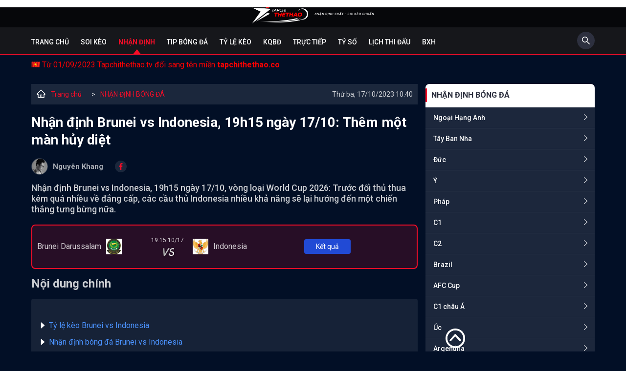

--- FILE ---
content_type: text/html; charset=UTF-8
request_url: https://tapchithethao.co/soi-keo-brunei-vs-indonesia-19h15-ngay-17-10-tctt10960.html
body_size: 18680
content:

<!DOCTYPE html>
<html lang="vi">

<head>
    <meta charset="UTF-8" />
    <meta content="width=device-width, initial-scale=1.0" name="viewport" />
    <title>Nhận định Brunei vs Indonesia, 19h15 ngày 17/10: Thêm một màn hủy diệt</title>
    <meta charset="UTF-8" />
    <meta name="description" content="Nhận định Brunei vs Indonesia, 19h15 ngày 17/10, vòng loại  World Cup 2026: Trước đối thủ thua kém quá nhiều về đẳng cấp, các cầu thủ Indonesia nhiều khả năng sẽ lại hướng đến một chiến thắng tưng bừng nữa." />
    <meta name="keywords" content="Nhận định Brunei vs Indonesia, Nhận định Brunei, Nhận định Indonesia, Brunei vs Indonesia" />
    <meta name="news_keywords" content="Nhận định Brunei vs Indonesia, Nhận định Brunei, Nhận định Indonesia, Brunei vs Indonesia" />
    <meta name="web1s" content="brtokzQWVkVw3E5a9IRO" />
    <link rel="icon" href="/img/favicon.png" sizes="32x32" />
    <link rel="icon" href="/img/favicon.png" sizes="192x192" />
    <link rel="apple-touch-icon" href="/img/favicon.png" />
    <meta name="msapplication-TileImage" content="/img/favicon.png" />
    <meta name='dmca-site-verification' content='bTY2SlJCeldoVVJGZm8wVFkrMDFQOXE0TmZ6eHpqSjByUEhuelpqc0VaUT01' />
	<meta name="google-site-verification" content="ijTH3RiioRcaSdTvhsh2lAXDbI2trTdq1YIQbenH9xw" />

                        <link rel="canonical" href="https://tapchithethao.co/soi-keo-brunei-vs-indonesia-19h15-ngay-17-10-tctt10960.html" />
                
    
    
            <meta name="robots" content="index, follow" />
        <meta name="Googlebot-News" content="index, follow" />
    
    <meta http-equiv="content-type" content="text/html;charset=UTF-8" />
    <meta http-equiv="content-language" content="vi" />
    <meta http-equiv="Cache-control" content="Public" />
    <meta http-equiv="X-UA-Compatible" content="IE=edge">
    <meta http-equiv="pragma" content="no-cache" />

    <!--Facebook-->
    <meta property="og:locale" content="vi_VN" />
    <meta property="og:site_name" content="Tạp Chí Thể Thao" />
    <meta property="og:title" content="Nhận định Brunei vs Indonesia, 19h15 ngày 17/10: Thêm một màn hủy diệt" />
    <meta property="og:description" content="Nhận định Brunei vs Indonesia, 19h15 ngày 17/10, vòng loại  World Cup 2026: Trước đối thủ thua kém quá nhiều về đẳng cấp, các cầu thủ Indonesia nhiều khả năng sẽ lại hướng đến một chiến thắng tưng bừng nữa." />
    <meta property="og:url" content="https://tapchithethao.co/soi-keo-brunei-vs-indonesia-19h15-ngay-17-10-tctt10960.html" />
    <meta property="og:image" content="https://media.tapchithethao.co/uploadsimage/17.10.2023/soi-keo-brunei-vs-indonesia-19h15-ngay-17-10_1697514052.jpg?version=1697514136" />
    <meta property="og:type" content="article" />
    <meta property="fb:pages" content="110614761304134" />
    
		<script type="application/ld+json">	
		{
		  "@context": "https://schema.org",
		  "@type": "NewsArticle",
		  "mainEntityOfPage": {
			"@type": "WebPage",
			"@id": "https://tapchithethao.co/soi-keo-brunei-vs-indonesia-19h15-ngay-17-10-tctt10960.html"
		  },
		  "alternativeHeadline": "Nhận định Brunei vs Indonesia, 19h15 ngày 17/10: Thêm một màn hủy diệt",
		  "headline": "Nhận định Brunei vs Indonesia, 19h15 ngày 17/10: Thêm một màn hủy diệt",
		  "description": "Nhận định Brunei vs Indonesia, 19h15 ngày 17/10, vòng loại  World Cup 2026: Trước đối thủ thua kém quá nhiều về đẳng cấp, các cầu thủ Indonesia nhiều khả năng sẽ lại hướng đến một chiến thắng tưng bừng nữa.",
		  "image": [
			"https://media.tapchithethao.co/uploadsimage/17.10.2023/soi-keo-brunei-vs-indonesia-19h15-ngay-17-10_1697514052.jpg?version=1697514136"
		  ],  
		  "author": {
			"@type": "Person",
			"name": "Nguyên Khang"
		  },  
		  "publisher": {
			"@type": "NewsMediaOrganization",
			"name": "TẠP CHÍ THỂ THAO",
			"logo": {
			  "@type": "ImageObject",
			  "url": "https://tapchithethao.co/themes/default/img/logo.png"
			}
		  },
		  "datePublished": "2022-08-27",
		  "dateCreated": "2022-08-27",
		  "dateModified": "2022-08-27",
		  "copyrightYear": "2022",
		  "articleBody": "<div class='mce-toc'>
<h2>Nội dung chính</h2>
<ul>
<li>&nbsp;</li>
<li><a href='#mcetoc_1hctrj0qv50'>Tỷ lệ k&egrave;o Brunei vs Indonesia</a></li>
<li><a href='#mcetoc_1hctrj0qv51'>Nhận định b&oacute;ng đ&aacute; Brunei vs Indonesia</a>
<ul>
<li><a href='#mcetoc_1hctrj0qv52'>Nhận định Brunei</a></li>
<li><a href='#mcetoc_1hctrj0qv53'>Nhận định Indonesia</a></li>
</ul>
</li>
<li><a href='#mcetoc_1hctrj0qv54'>Nhận định của chuy&ecirc;n gia Brunei vs Indonesia</a></li>
<li><a href='#mcetoc_1hctrj0qv55'>Dự đo&aacute;n t&agrave;i xỉu Brunei vs Indonesia</a></li>
<li><a href='#mcetoc_1hctrj0qv56'>Lịch sử đối đầu, phong độ gần đ&acirc;y Brunei vs Indonesia</a></li>
<li><a href='#mcetoc_1hctrj0qv57'>Lựa chọn tối ưu: Indonesia -4 1/2 cả trận</a></li>
</ul>
</div>
<h2 id='mcetoc_1hctrj0qv4v' style='text-align: justify;'></h2>
<h2 id='mcetoc_1hctrj0qv50' style='text-align: justify;'>Tỷ lệ k&egrave;o Brunei vs Indonesia</h2>
<figure class='expNoEdit'><img src='https://media.tapchithethao.co/uploads/uploads/2023/10/17/soi-keo-brunei-vs-indonesia-19h15-ngay-17-10_39153.jpg' alt='Soi k&egrave;o Brunei vs Indonesia, 19h15 ng&agrave;y 17/10 - Ảnh 1' width='572' height='65' />
<figcaption>Soi k&egrave;o Brunei vs Indonesia, 19h15 ng&agrave;y 17/10 - Ảnh 1</figcaption>
</figure>
<h2 id='mcetoc_1hctrj0qv51' style='text-align: justify;'>Nhận định b&oacute;ng đ&aacute; Brunei vs Indonesia</h2>
<h3 id='mcetoc_1hctrj0qv52' style='text-align: justify;'>Nhận định Brunei</h3>
<p style='text-align: justify;'>B&oacute;ng đ&aacute; Brunei chưa bao giờ được đ&aacute;nh gi&aacute; cao tr&ecirc;n trường quốc tế cũng như c&aacute;c giải đấu khu vực. Trước khi thua thảm Indonesia 0-6 ở trận lượt đi, c&aacute;c cầu thủ chủ nh&agrave; cũng c&oacute; mạch 6 trận to&agrave;n thua tr&ecirc;n mọi đấu trường. Ngo&agrave;i việc bị loại ngay v&ograve;ng bảng AFF Suzuki Cup hồi cuối th&aacute;ng 12/2022, Brunei đ&atilde; thua thảm Hong Kong Trung Quốc tới... 0-10 trong trận giao hữu hồi th&aacute;ng 9.</p>
<figure class='expNoEdit'><img src='https://media.tapchithethao.co/uploads/uploads/2023/10/17/soi-keo-brunei-vs-indonesia-19h15-ngay-17-10_39154.jpg' alt='Soi k&egrave;o Brunei vs Indonesia, 19h15 ng&agrave;y 17/10 - Ảnh 2' width='680' height='454' />
<figcaption>Soi k&egrave;o Brunei vs Indonesia, 19h15 ng&agrave;y 17/10 - Ảnh 2</figcaption>
</figure>
<h3 id='mcetoc_1hctrj0qv53' style='text-align: justify;'>Nhận định Indonesia</h3>
<p style='text-align: justify;'>B&ecirc;n phần s&acirc;n đối diện, Indonesia coi như đ&atilde; c&oacute; tấm v&eacute; v&agrave;o v&ograve;ng loại thứ 2 sau khi gi&agrave;nh chiến thắng tưng bừng 6-0 trong trận lượt đi tại Jakarta c&aacute;ch đ&acirc;y v&agrave;i ng&agrave;y. D&ugrave; vẫn c&ograve;n 90 ph&uacute;t nữa ở Brunei, song ngay cả những người lạc quan nhất cũng kh&ocirc;ng thể tưởng tượng được kịch bản thầy tr&ograve; HLV Shin Tae Young bị lật ngược thế cờ. Vấn đề l&uacute;c n&agrave;y l&agrave; việc đội b&oacute;ng xứ vạn đảo sẽ bước v&agrave;o trận đấu lượt về n&agrave;y với t&acirc;m thế như thế n&agrave;o.</p>
<h2 id='mcetoc_1hctrj0qv54' style='text-align: justify;'>Nhận định của chuy&ecirc;n gia Brunei vs Indonesia</h2>
<p style='text-align: justify;'>S&agrave;n giao dịch ch&acirc;u &Aacute; ghi nhận mức k&egrave;o Indonesia chấp 0:4 1/2. Ở trận đối đầu gần nhất chấp 0:4 1/2, Indonesia cũng nghiền n&aacute;t Brunei với tỷ số 7-0 ở AFF Suzuki Cup năm 2022. Với những g&igrave; hai đội đ&atilde; v&agrave; đang thể hiện, Indonesia d&ugrave; đ&atilde; c&oacute; thắng lợi 6-0 ở lượt đi nhưng khả năng vẫn hướng đến một bữa tiệc b&agrave;n thắng nữa.</p>
<h2 id='mcetoc_1hctrj0qv55' style='text-align: justify;'>Dự đo&aacute;n t&agrave;i xỉu Brunei vs Indonesia</h2>
<p style='text-align: justify;'>Nguy&ecirc;n nh&acirc;n ch&iacute;nh dẫn đến m&agrave;n tr&igrave;nh diễn tệ hại của Brunei l&agrave; do h&agrave;ng thủ đội b&oacute;ng n&agrave;y thi đấu rất hớ h&ecirc;nh với 38 b&agrave;n thua phải nhận ở 6 trận gần đ&acirc;y, tức trung b&igrave;nh gần 7 b&agrave;n thua/trận. Với Indonesia, 4 trận đối đầu gần nhất họ n&atilde; v&agrave;o lưới Brunei 22 b&agrave;n v&agrave; kh&ocirc;ng để thủng lưới b&agrave;n n&agrave;o.</p>
<h2 id='mcetoc_1hctrj0qv56' style='text-align: justify;'>Lịch sử đối đầu, phong độ gần đ&acirc;y Brunei vs Indonesia</h2>
<figure class='expNoEdit'><img src='https://media.tapchithethao.co/uploads/uploads/2023/10/17/soi-keo-brunei-vs-indonesia-19h15-ngay-17-10_39155.jpg' alt='Soi k&egrave;o Brunei vs Indonesia, 19h15 ng&agrave;y 17/10 - Ảnh 3' width='648' height='929' />
<figcaption>Soi k&egrave;o Brunei vs Indonesia, 19h15 ng&agrave;y 17/10 - Ảnh 3</figcaption>
</figure>
<h2 id='mcetoc_1hctrj0qv57' style='text-align: justify;'>Lựa chọn tối ưu: Indonesia -4 1/2 cả trận</h2>
<p style='text-align: justify;'><strong>Dự đo&aacute;n tỉ số Brunei 0-6 Indonesia</strong></p>"
		}
		</script><script type="application/ld+json">
			{
				 "@context": "http://schema.org",
				 "@type": "BreadcrumbList",
				 "itemListElement": [{
				 "@type": "ListItem",
				  "position": 1,
				  "name": "Trang Chủ",
				  "item": "https://tapchithethao.co/"
				   },
					{
						  "@type": "ListItem",
						   "position": 2,
						   "name": "Nhận định bóng đá hôm nay - Nhận định kèo nhà cái chính xác nhất",
						  "item": "https://tapchithethao.co/nhan-dinh-bong-da.html"
					   }    ]
				  }
				</script><script type="application/ld+json">
{
  "@context": "https://schema.org",
  "@type": "NewsMediaOrganization",
  "name": "TẠP CHÍ THỂ THAO",
  "alternateName": ["TẠP CHÍ THỂ THAO", "BÁO TẠP CHÍ THỂ THAO", "TAPCHITHETHAO"],
  "url": "https://tapchithethao.co/",
  "logo": "https://tapchithethao.co/themes/default/img/logo.png",
  "description": ["Tạp Chí Thể Thao - Tin thể thao mới nhất 24h. Tin tức thể thao bóng đá được cập nhật nhanh chóng và chính xác nhất hôm nay."],
  "contactPoint": {
    "@type": "ContactPoint",
    "telephone": "+842438569520",
    "contactType": "customer service",
    "contactOption": "HearingImpairedSupported",
    "areaServed": "VN",
    "availableLanguage": "Vietnamese"
  },
  "sameAs": [
    "https://www.facebook.com/tapchibongda/",
    "https://twitter.com/tapchitt",
    "https://www.instagram.com/tapchithethaotctt/",
    "https://www.youtube.com/channel/UCGKWuO9SzxEtRcj95zS6xGg",
    "https://www.linkedin.com/in/tapchithethaoTCTT/",
    "https://soundcloud.com/tapchithethaotctt",
    "https://www.pinterest.com/tapchithethaoTCTT/",
    "https://tapchithethaotctt.tumblr.com/",
    "https://500px.com/p/tapchithethaotctt",
    "https://en.gravatar.com/tapchithethaotctt",
    "https://www.reddit.com/user/tapchithethaoTCTT",
    "https://github.com/tapchithethaoTCTT",
    "https://vimeo.com/tapchithethaotctt",
    "https://www.flickr.com/people/tapchithethaotctt/",
    "https://about.me/tapchithethaoTCTT",
    "https://tapchithethao.vn/",
    "https://ello.co/tapchithethaotctt",
    "https://issuu.com/tapchithethaotctt",
    "https://tapchithethaotctt.blogspot.com/",
    "https://tapchithethaotctt.weebly.com/",
    "https://tapchithethaotctt.wordpress.com/"

  ]
}
</script>


<script type="application/ld+json">
{
  "@context": "https://schema.org",
  "@type": "LocalBusiness",
  "name": "TẠP CHÍ THỂ THAO",
  "legalName": "BÁO TẠP CHÍ THỂ THAO",
  "image": "https://tapchithethao.co/themes/default/img/logo.png",
  "@id": "https://tapchithethao.co/",
  "url": "https://tapchithethao.co/",
  "slogan": "Nhận định chất - Soi kèo chuẩn",
  "description": ["Tạp Chí Thể Thao - Tin thể thao mới nhất 24h. Tin tức thể thao bóng đá được cập nhật nhanh chóng và chính xác nhất hôm nay."],
  "telephone": "+842438569520",
  "knowsLanguage": "VietNamese",
  "priceRange": "0",
  "email": "tapchithethaotctt@gmail.com",
  "hasMap": ["https://www.google.com/maps/place/T%E1%BA%A1p+Ch%C3%AD+Th%E1%BB%83+Thao/@21.0192411,105.8383707,21z/data=!4m9!1m2!2m1!1zdOG6oXAgY2jDrSB0aOG7gyB0aGFv!3m5!1s0x3135ab8524b770af:0x369c273b44d6d278!8m2!3d21.0191742!4d105.8385363!15sChV04bqhcCBjaMOtIHRo4buDIHRoYW-SARNuZXdzcGFwZXJfcHVibGlzaGVy4AEA?hl=vi-VN"],
  "address": {
    "@type": "PostalAddress",
    "streetAddress": "36 Trần Phú, Khâm Thiên, Q.Ba Đình, Hà Nội",
    "addressLocality": "Hà Nội",
    "postalCode": "100000",
    "addressCountry": "VN"
  },
  "geo": {
    "@type": "GeoCoordinates",
    "latitude": 21.0192445,
    "longitude": 105.8379158
  },
  "openingHoursSpecification": {
    "@type": "OpeningHoursSpecification",
    "dayOfWeek": [
      "Monday",
      "Tuesday",
      "Wednesday",
      "Thursday",
      "Friday",
      "Saturday",
      "Sunday"
    ],
    "opens": "00:00",
    "closes": "23:59"
  },
  "sameAs": [
    "https://www.facebook.com/tapchibongda/",
    "https://twitter.com/tapchitt",
    "https://www.instagram.com/tapchithethaotctt/",
    "https://www.youtube.com/channel/UCGKWuO9SzxEtRcj95zS6xGg",
    "https://www.linkedin.com/in/tapchithethaoTCTT/",
    "https://soundcloud.com/tapchithethaotctt",
    "https://www.pinterest.com/tapchithethaoTCTT/",
    "https://tapchithethaotctt.tumblr.com/",
    "https://500px.com/p/tapchithethaotctt",
    "https://en.gravatar.com/tapchithethaotctt",
    "https://www.reddit.com/user/tapchithethaoTCTT",
    "https://github.com/tapchithethaoTCTT",
    "https://vimeo.com/tapchithethaotctt",
    "https://www.flickr.com/people/tapchithethaotctt/",
    "https://about.me/tapchithethaoTCTT",
    "https://tapchithethao.vn/",
    "https://ello.co/tapchithethaotctt",
    "https://issuu.com/tapchithethaotctt",
    "https://tapchithethaotctt.blogspot.com/",
    "https://tapchithethaotctt.weebly.com/",
    "https://tapchithethaotctt.wordpress.com/"
  ] 
}
</script>


<script type="application/ld+json">
{
  "@context": "https://schema.org/",
  "@type": "Person",
  "name": "Nguyên Khang",
  "alternateName": ["Nguyên Khang"],
  "familyName": "Nguyên", 
  "givenName": "Khang",
  "url": "https://tapchithethao.co/",
  "image": "https://media.tapchithethao.co/uploads/image/nguyen-khang-1.jpg",
  "description":"Biên tập viên Nguyên Khang - Là một chuyên gia bóng đá với gần 10 năm kinh nghiệm. Sở trường của anh là phân tích và nhận định chuyên sâu về các trận bóng đá quốc tế.",
  "birthDate":"1984-03-08",
  "gender":"https://schema.org/Male",
  "email":"nguyenkhangtctt@gmail.com",
  "address":
        {"@type":"PostalAddress",
         "addressLocality":"Hà Nội, Việt Nam",
         "addressRegion":"Việt Nam"},
  "sameAs": [
    "https://www.facebook.com/profile.php?id=100084781546626",
    "https://twitter.com/KhangNg83863547",
    "https://www.instagram.com/khangnguyentctt/",
    "https://www.youtube.com/channel/UC2UexiKKBaKJV9J7TifPfJA",
    "https://www.pinterest.com/nguyenkhangtctt/",
    "https://www.reddit.com/user/nguyenkhangtctt",
    "https://vimeo.com/nguyenkhangtctt",
    "https://myspace.com/nguyenkhangtctt",
    "https://www.flickr.com/photos/nguyenkhangtctt/",
    "https://www.instapaper.com/p/nguyenkhangtctt"
  ],
  "jobTitle": "Biên tập viên",
  "worksFor": {
    "@type": "NewsMediaOrganization",
    "name": "Tạp Chí Thể Thao"
  }  
}
</script>

<script type="application/ld+json">
{
  "@context": "https://schema.org/",
  "@type": "Person",
  "name": "Huyền Anh",
  "alternateName": ["Huyền Anh"],
  "familyName": "Huyền", 
  "givenName": "Anh",
  "url": "https://tapchithethao.co/",
  "image": "https://media.tapchithethao.co/uploads/image/huyen-anh-1.jpg",
  "description":"BTV Huyền Anh - Tốt nghiệp Đại học Surrey tại Anh Quốc. Với 5 năm kinh nghiệm hợp tác với các tờ lớn như Foxsports, Bleacherreport chắc chắn những bài phân tích chuyên sâu của Huyền Anh sẽ mang lại nhiều thông tin chuẩn xác cho độc giả.",
  "birthDate":"1991-01-20",
  "gender":"https://schema.org/Female",
  "email":"huyenanhtctt@gmail.com",
  "address":
        {"@type":"PostalAddress",
         "addressLocality":"Hà Nội, Việt Nam",
         "addressRegion":"Việt Nam"},
  "sameAs": [
    "https://www.facebook.com/huyenanhtctt/",
    "https://twitter.com/huyenanhtctt",
    "https://www.instagram.com/huyenanhtctt/",
    "https://www.youtube.com/channel/UCOnv2F5Y5zGgOChme1o_PiA",
    "https://www.linkedin.com/in/huyenanhtctt/",
    "https://www.pinterest.com/huyenanhtctt/",
    "https://www.reddit.com/user/huyenanhtctt",
    "https://vimeo.com/huyenanhtctt",
    "https://myspace.com/huyenanhtctt",
    "https://www.flickr.com/people/huyenanhtctt/",
    "https://www.instapaper.com/p/huyenanhtctt"
  ],
  "jobTitle": "Biên tập viên",
  "worksFor": {
    "@type": "NewsMediaOrganization",
    "name": "Tạp Chí Thể Thao"
  }  
}
</script>


<script type="application/ld+json">
{
  "@context": "https://schema.org/",
  "@type": "Person",
  "name": "Quý Phước",
  "alternateName": ["Quý Phước"],
  "familyName": "Quý", 
  "givenName": "Phước",
  "url": "https://tapchithethao.co/",
  "image": "https://media.tapchithethao.co/uploads/image/quy-phuoc-1.jpg",
  "description":"BTV Quý Phước - Với kinh nghiệm hơn 10 năm chuyên phân tích và soi kèo, là một biên tập viên với nhiều năm chinh chiến tại Philippines cho các nhà cái như 188bet, M88 hay Sbobet. Những bài soi kèo chuyên sâu sẽ giúp bạn đọc có được thông tin chuẩn xác trước khi bóng lăn.",
  "birthDate":"1990-10-19",
  "gender":"https://schema.org/Male",
  "email":"quyphuoctctt@gmail.com",
  "address":
        {"@type":"PostalAddress",
         "addressLocality":"Hà Nội, Việt Nam",
         "addressRegion":"Việt Nam"},
  "sameAs": [
    "https://www.facebook.com/quyphuoctctt",
    "https://twitter.com/quyphuoctctt",
    "https://www.instagram.com/quyphuoctctt/",
    "https://www.youtube.com/channel/UC2RUuMpZz-LIz_Ezgf9RR9w",
    "https://www.pinterest.com/quyphuoctctt/",
    "https://www.reddit.com/user/quyphuoctctt",
    "https://vimeo.com/quyphuoctctt",
    "https://myspace.com/quyphuoctctt",
    "https://www.flickr.com/photos/quyphuoctctt/",
    "https://www.instapaper.com/p/quyphuoctctt"
  ],
  "jobTitle": "Biên tập viên",
  "worksFor": {
    "@type": "NewsMediaOrganization",
    "name": "Tạp Chí Thể Thao"
  }  
}
</script>

<script type="application/ld+json">
{
  "@context": "https://schema.org/",
  "@type": "Person",
  "name": "Cao Thanh Lâm",
  "alternateName": ["Cao Thanh Lâm"],
  "familyName": "Cao",
  "additionalName": "Thanh", 
  "givenName": "Lâm",
  "url": "https://tapchithethao.co/",
  "image": "https://media.tapchithethao.co/uploads/image/cao-thanh-lam1-1.jpg",
  "description":"BTV Cao Thanh Lâm - Chuyên gia bóng đá, nhà báo thể thao hiện đang là cộng tác cho nhiều tờ báo có tiếng của Việt Nam. Với hơn 7 năm kinh nghiệm phân tích các giải bóng đá quốc tế.",
  "birthDate":"1989-10-25",
  "gender":"https://schema.org/Male",
  "email":"caothanhlamtctt@gmail.com",
  "address":
        {"@type":"PostalAddress",
         "addressLocality":"Hà Nội, Việt Nam",
         "addressRegion":"Việt Nam"},
  "sameAs": [
    "https://twitter.com/caothanhlamtctt",
    "https://www.youtube.com/channel/UCp3YNo0lJdXRlvIAq2C6OhQ",
    "https://www.pinterest.com/caothanhlamtctt/",
    "https://www.reddit.com/user/caothanhlamtctt",
    "https://vimeo.com/caothanhlamtctt",
    "https://myspace.com/caothanhlamtctt",
    "https://www.flickr.com/photos/caothanhlamtctt/",
    "https://www.instapaper.com/p/caothanhlamtctt"
  ],
  "jobTitle": "Biên tập viên",
  "worksFor": {
    "@type": "NewsMediaOrganization",
    "name": "Tạp Chí Thể Thao"
  }  
}
</script>


<script type="application/ld+json">
{
  "@context": "https://schema.org/",
  "@type": "Person",
  "name": "Duy Phong",
  "alternateName": ["Duy Phong"],
  "familyName": "Duy", 
  "givenName": "Phong",
  "url": "https://tapchithethao.co/",
  "image": "https://media.tapchithethao.co/uploads/image/duy-phong.jpg",
  "description":"Biên tập viên Duy Phong - Với 6 năm kinh nghiệm trong đấu trường kèo độ, chuyên gia nhận định và dự đoán bóng đá, nhà báo thể thao của nhiều tờ báo hàng đầu châu Á.",
  "birthDate":"1988-04-30",
  "gender":"https://schema.org/Male",
  "email":"duyphongtctt@gmail.com",
  "address":
        {"@type":"PostalAddress",
         "addressLocality":"Hà Nội, Việt Nam",
         "addressRegion":"Việt Nam"},
  "sameAs": [
    "https://www.instagram.com/duyphongtctt/",
    "https://twitter.com/duyphongtctt",
    "https://www.youtube.com/channel/UCXisDMwpBjyL0oueyuVbhNQ",
    "https://www.pinterest.com/duyphongtctt/",
    "https://vimeo.com/duyphongtctt",
    "https://myspace.com/duyphongtctt",
    "https://www.instapaper.com/p/duyphongtctt",
    "https://www.flickr.com/people/duyphongtctt/"
  ],
  "jobTitle": "Biên tập viên",
  "worksFor": {
    "@type": "NewsMediaOrganization",
    "name": "Tạp Chí Thể Thao"
  }  
}
</script>


<script type="application/ld+json">
{
  "@context": "https://schema.org/",
  "@type": "Person",
  "name": "Minh Long",
  "alternateName": ["Minh Long"],
  "familyName": "Minh", 
  "givenName": "Long",
  "url": "https://tapchithethao.co/",
  "image": "https://media.tapchithethao.co/uploads/image/minh-long-1.jpg",
  "description":"BTV Minh Long - là một trong những nhà phân tích tốt nhất trong làng thể thao Việt Nam, đặc biệt là những bài nhận định, soi kèo chuyên sâu của giải VĐQG Ý. Với hơn 10 năm chinh chiến trong làng kèo độ, chắc chắn sẽ là điểm tựa vững chắc của các cược thủ.",
  "birthDate":"1987-12-22",
  "gender":"https://schema.org/Male",
  "email":"minhlongtctt@gmail.com",
  "address":
        {"@type":"PostalAddress",
         "addressLocality":"Hà Nội, Việt Nam",
         "addressRegion":"Việt Nam"},
  "sameAs": [
    "https://www.facebook.com/profile.php?id=100084815508993",
    "https://www.instagram.com/minhlongtctt/",
    "https://twitter.com/minhlongtctt",
    "https://www.youtube.com/channel/UCf0RHMrIO9yMXHai2OE2KIw",
    "https://www.pinterest.com/minhlongtctt/",
    "https://www.reddit.com/user/minhlongtctt",
    "https://vimeo.com/minhlongtctt",
    "https://myspace.com/minhlongtctt",
    "https://www.instapaper.com/p/minhlongtctt"
  ],
  "jobTitle": "Biên tập viên",
  "worksFor": {
    "@type": "NewsMediaOrganization",
    "name": "Tạp Chí Thể Thao"
  }  
}
</script>


<script type="application/ld+json">
{
  "@context": "https://schema.org/",
  "@type": "Person",
  "name": "Trần Phượng",
  "alternateName": ["Trần Phượng"],
  "familyName": "Trần", 
  "givenName": "Phượng",
  "url": "https://tapchithethao.co/",
  "image": "https://media.tapchithethao.co/uploads/image/btv-phuong.jpg",
  "description":"BTV Phượng Trần - Nhà báo kiêm biên tập viên thể thao của nhiều đầu báo lớn trong nước và quốc tế. Với 4 năm kinh nghiệm hoạt động trong lĩnh vực thể thao tại thị trường Đông Nam Á, chắc chắn những bài viết của cô sẽ mang tới nhiều thông tin thú vị cho bạn đọc.",
  "birthDate":"1987-04-22",
  "gender":"https://schema.org/Female",
  "email":"tranphuongtctt@gmail.com",
  "address":
        {"@type":"PostalAddress",
         "addressLocality":"Hà Nội, Việt Nam",
         "addressRegion":"Việt Nam"},
  "sameAs": [
    "https://www.facebook.com/profile.php?id=100085047879602",
    "https://www.instagram.com/tranphuongtctt/",
    "https://twitter.com/tranphuongtctt",
    "https://www.youtube.com/channel/UCwK0N8zsFLnciqNjYhHfhIw",
    "https://www.pinterest.com/tranphuongtctt/",
    "https://www.reddit.com/user/tranphuongtctt",
    "https://vimeo.com/tranphuongtctt",
    "https://myspace.com/tranphuongtctt",
    "https://www.instapaper.com/p/tranphuongtctt",
    "https://www.flickr.com/people/tranphuongtctt/"
  ],
  "jobTitle": "Biên tập viên",
  "worksFor": {
    "@type": "NewsMediaOrganization",
    "name": "Tạp Chí Thể Thao"
  }  
}
</script>

<script type="application/ld+json">
{
  "@context": "https://schema.org/",
  "@type": "Person",
  "name": "Tuấn Khang",
  "alternateName": ["Tuấn Khang"],
  "familyName": "Tuấn", 
  "givenName": "Khang",
  "url": "https://tapchithethao.co/",
  "image": "https://media.tapchithethao.co/uploads/image/tuan-khang.jpg",
  "description":"BTV Tuấn Khang - Một chuyên gia lão luyện trong làng kèo độ. Anh là một trong những biên tập viên có kinh nghiệm xương máu trên đấu trường kèo độ. Với kinh nghiệm hơn 10 năm soi kèo, Tuấn Khang sẽ gửi tới bạn đọc những thông tin cực kỳ tin cậy trước giờ bóng lăn.",
  "birthDate":"1985-11-12",
  "gender":"https://schema.org/Male",
  "email":"tuankhangtctt@gmail.com",
  "address":
        {"@type":"PostalAddress",
         "addressLocality":"Hà Nội, Việt Nam",
         "addressRegion":"Việt Nam"},
  "sameAs": [
    "https://www.instagram.com/tuankhangtctt/",
    "https://twitter.com/tuankhangtctt",
    "https://www.youtube.com/channel/UCcTgretdn1V5PHK_e2Hr5pw",
    "https://www.pinterest.com/tuankhangtctt/",
    "https://www.reddit.com/user/tuankhangtctt",
    "https://www.linkedin.com/in/tuankhangtctt/",
    "https://vimeo.com/tuankhangtctt",
    "https://myspace.com/tuankhangtctt",
    "https://www.flickr.com/people/tuankhangtctt/",
    "https://www.instapaper.com/p/tuankhangtctt"
  ],
  "jobTitle": "Biên tập viên",
  "worksFor": {
    "@type": "NewsMediaOrganization",
    "name": "Tạp Chí Thể Thao"
  }  
}
</script>
    
    <link href="/themes/default/css/slick.min.css?v=1660029203" rel="stylesheet">
<link href="/themes/default/css/slick-theme.min.css?v=1660029203" rel="stylesheet">
<link href="/themes/default/css/style.css?v=1694156934" rel="stylesheet">
<link href="/themes/default/css/custom.min.css?v=1686640299" rel="stylesheet">
    <!-- Google tag (gtag.js) -->
	<script async src="https://www.googletagmanager.com/gtag/js?id=G-8KH4L9EEWZ"></script>
	<script>
	  window.dataLayer = window.dataLayer || [];
	  function gtag(){dataLayer.push(arguments);}
	  gtag('js', new Date());

	  gtag('config', 'G-H4LSG78CLW');
	</script>

    </head>

<body class="">

        <main>
        <div class="top-header">
    <div class="container">
        <a class="logo" href="/"><img src="/themes/default/img/logo.png?v=1" alt="tapchithethao.co" width="275" height="40" /></a>

        <div class="humbeee">
            <svg id="hum" width="44" height="44" viewBox="0 0 44 44" fill="none" xmlns="http://www.w3.org/2000/svg">
                <g filter="url(#filter0_d_360_8877)">
                    <path d="M13 13H31V15H13V13ZM13 20H31V22H13V20ZM13 27H31V29H13V27Z" fill="white" />
                </g>
                <defs>
                    <filter id="filter0_d_360_8877" x="0" y="0" width="44" height="44" filterUnits="userSpaceOnUse" color-interpolation-filters="sRGB">
                        <feFlood flood-opacity="0" result="BackgroundImageFix" />
                        <feColorMatrix in="SourceAlpha" type="matrix" values="0 0 0 0 0 0 0 0 0 0 0 0 0 0 0 0 0 0 127 0" result="hardAlpha" />
                        <feOffset dy="1" />
                        <feGaussianBlur stdDeviation="5" />
                        <feColorMatrix type="matrix" values="0 0 0 0 0 0 0 0 0 0 0 0 0 0 0 0 0 0 0.1 0" />
                        <feBlend mode="normal" in2="BackgroundImageFix" result="effect1_dropShadow_360_8877" />
                        <feBlend mode="normal" in="SourceGraphic" in2="effect1_dropShadow_360_8877" result="shape" />
                    </filter>
                </defs>
            </svg>
            <svg id="clo" width="40" height="40" viewBox="0 0 40 40" fill="none" xmlns="http://www.w3.org/2000/svg">
                <path fill-rule="evenodd" clip-rule="evenodd" d="M29.8579 11.0015C30.1508 10.7086 30.1508 10.2338 29.8579 9.94086C29.565 9.64797 29.0902 9.64797 28.7973 9.94086L19.8995 18.8386L11.0017 9.94086C10.7088 9.64797 10.2339 9.64797 9.94104 9.94086C9.64815 10.2338 9.64815 10.7086 9.94104 11.0015L18.8388 19.8993L9.94108 28.797C9.64819 29.0899 9.64819 29.5648 9.94108 29.8577C10.234 30.1506 10.7089 30.1506 11.0017 29.8577L19.8995 20.96L28.7972 29.8577C29.0901 30.1506 29.565 30.1506 29.8579 29.8577C30.1508 29.5648 30.1508 29.0899 29.8579 28.797L20.9601 19.8993L29.8579 11.0015Z" fill="white" />
            </svg>
        </div>
    </div>
</div>
<div class="mobile-nav">
    <nav>
                    <a class="" title="Trang chủ" href="/">Trang chủ</a>
                    <a class="" title="Soi kèo" href="/soi-keo.html">Soi kèo</a>
                    <a class="active" title="Nhận định" href="/nhan-dinh-bong-da.html">Nhận định</a>
                    <a class="" title="Tip bóng đá" href="/tip-bong-da.html">Tip bóng đá</a>
                    <a class="" title="Tỷ lệ kèo" href="/ty-le-keo-nha-cai.html">Tỷ lệ kèo</a>
                    <a class="" title="KQBĐ" href="/kqbd.html">KQBĐ</a>
                    <a class="" title="Trực tiếp" href="/truc-tiep-bong-da.html">Trực tiếp</a>
                    <a class="" title="Tỷ số" href="/ty-so-truc-tuyen.html">Tỷ số</a>
                    <a class="" title="Lịch Thi Đấu" href="/lich-thi-dau.html">Lịch Thi Đấu</a>
                    <a class="" title="BXH" href="/bang-xep-hang.html">BXH</a>
            </nav>
    <div class="search-mo">
        <form method="get" action="/tim-kiems.html">
        <svg width="36" height="36" viewBox="0 0 36 36" fill="none" xmlns="http://www.w3.org/2000/svg">
            <rect width="36" height="36" rx="18" fill="#2D303F"></rect>
            <path d="M25.9519 24.8499L20.758 19.656C21.564 18.614 21.9999 17.34 21.9999 16C21.9999 14.396 21.374 12.892 20.242 11.758C19.11 10.624 17.602 10 16 10C14.398 10 12.89 10.626 11.758 11.758C10.624 12.89 10 14.396 10 16C10 17.602 10.626 19.11 11.758 20.242C12.89 21.376 14.396 21.9999 16 21.9999C17.34 21.9999 18.612 21.564 19.654 20.76L24.8479 25.9519C24.8632 25.9672 24.8812 25.9793 24.9012 25.9875C24.9211 25.9958 24.9424 26 24.9639 26C24.9855 26 25.0068 25.9958 25.0267 25.9875C25.0466 25.9793 25.0647 25.9672 25.0799 25.9519L25.9519 25.0819C25.9672 25.0667 25.9793 25.0486 25.9875 25.0287C25.9958 25.0088 26 24.9875 26 24.9659C26 24.9444 25.9958 24.9231 25.9875 24.9032C25.9793 24.8833 25.9672 24.8652 25.9519 24.8499ZM19.168 19.168C18.32 20.014 17.196 20.48 16 20.48C14.804 20.48 13.68 20.014 12.832 19.168C11.986 18.32 11.52 17.196 11.52 16C11.52 14.804 11.986 13.678 12.832 12.832C13.68 11.986 14.804 11.52 16 11.52C17.196 11.52 18.322 11.984 19.168 12.832C20.014 13.68 20.48 14.804 20.48 16C20.48 17.196 20.014 18.322 19.168 19.168Z" fill="white"></path>
        </svg>
        <input type="search" placeholder="Tìm kiếm...." name="q" />
        </form>
    </div>
    <div class="social-list text-center">
                <a rel="nofollow" target="_blank" href="https://www.facebook.com/tapchibongda/">
                <svg width="20" height="20" viewBox="0 0 20 20" fill="none" xmlns="http://www.w3.org/2000/svg">
                    <path d="M17.8571 0H2.14286C1.57454 0 1.02949 0.225765 0.627628 0.627628C0.225765 1.02949 0 1.57454 0 2.14286L0 17.8571C0 18.4255 0.225765 18.9705 0.627628 19.3724C1.02949 19.7742 1.57454 20 2.14286 20H8.27009V13.2004H5.45759V10H8.27009V7.56071C8.27009 4.78616 9.92188 3.25357 12.4518 3.25357C13.6634 3.25357 14.9304 3.46964 14.9304 3.46964V6.19286H13.5344C12.1589 6.19286 11.7299 7.04643 11.7299 7.92188V10H14.8004L14.3094 13.2004H11.7299V20H17.8571C18.4255 20 18.9705 19.7742 19.3724 19.3724C19.7742 18.9705 20 18.4255 20 17.8571V2.14286C20 1.57454 19.7742 1.02949 19.3724 0.627628C18.9705 0.225765 18.4255 0 17.8571 0Z" fill="white" fill-opacity="0.65" />
                </svg>
            </a>
                            <a rel="nofollow" target="_blank" href="https://www.youtube.com/@tapchithethao4324">
                <svg width="20" height="20" viewBox="0 0 20 20" fill="none" xmlns="http://www.w3.org/2000/svg">
                    <path d="M8.33929 7.59375L12.5893 10.0089L8.33929 12.4241V7.59375ZM20 2.14286V17.8571C20 19.0402 19.0402 20 17.8571 20H2.14286C0.959821 20 0 19.0402 0 17.8571V2.14286C0 0.959821 0.959821 0 2.14286 0H17.8571C19.0402 0 20 0.959821 20 2.14286ZM18.125 10.0134C18.125 10.0134 18.125 7.35268 17.7857 6.07589C17.5982 5.37054 17.0491 4.81696 16.3482 4.62946C15.0848 4.28571 10 4.28571 10 4.28571C10 4.28571 4.91518 4.28571 3.65179 4.62946C2.95089 4.81696 2.40179 5.37054 2.21429 6.07589C1.875 7.34821 1.875 10.0134 1.875 10.0134C1.875 10.0134 1.875 12.6741 2.21429 13.9509C2.40179 14.6562 2.95089 15.1875 3.65179 15.375C4.91518 15.7143 10 15.7143 10 15.7143C10 15.7143 15.0848 15.7143 16.3482 15.3705C17.0491 15.183 17.5982 14.6518 17.7857 13.9464C18.125 12.6741 18.125 10.0134 18.125 10.0134Z" fill="white" fill-opacity="0.65" />
                </svg>
            </a>
                            <a rel="nofollow" target="_blank" href="https://twitter.com/tapchithethao">
                <svg width="20" height="20" viewBox="0 0 20 20" fill="none" xmlns="http://www.w3.org/2000/svg">
                    <path d="M17.8571 0H2.14286C0.959821 0 0 0.959821 0 2.14286V17.8571C0 19.0402 0.959821 20 2.14286 20H17.8571C19.0402 20 20 19.0402 20 17.8571V2.14286C20 0.959821 19.0402 0 17.8571 0ZM15.6741 7.08929C15.683 7.21429 15.683 7.34375 15.683 7.46875C15.683 11.3393 12.7366 15.7991 7.35268 15.7991C5.69196 15.7991 4.15179 15.317 2.85714 14.4866C3.09375 14.5134 3.32143 14.5223 3.5625 14.5223C4.93304 14.5223 6.19196 14.058 7.19643 13.2723C5.91071 13.2455 4.83036 12.4018 4.45982 11.2411C4.91071 11.308 5.31696 11.308 5.78125 11.1875C4.44196 10.9152 3.4375 9.73661 3.4375 8.3125V8.27679C3.82589 8.49554 4.28125 8.62946 4.75893 8.64732C4.35733 8.38019 4.02812 8.0178 3.80066 7.59248C3.5732 7.16716 3.45457 6.69214 3.45536 6.20982C3.45536 5.66518 3.59821 5.16518 3.85268 4.73214C5.29464 6.50893 7.45982 7.66964 9.88839 7.79464C9.47321 5.80804 10.9598 4.19643 12.7455 4.19643C13.5893 4.19643 14.3482 4.54911 14.8839 5.12054C15.5446 4.99554 16.1786 4.75 16.7411 4.41518C16.5223 5.09375 16.0625 5.66518 15.4554 6.02679C16.0446 5.96429 16.6161 5.79911 17.1429 5.57143C16.7455 6.15625 16.2455 6.67411 15.6741 7.08929Z" fill="white" fill-opacity="0.65" />
                </svg>
            </a>
                            <a rel="nofollow" target="_blank" href="https://www.instagram.com/tapchithethaotctt/">
                <svg width="20" height="20" viewBox="0 0 20 20" fill="none" xmlns="http://www.w3.org/2000/svg">
                    <path d="M10 7.61875C9.52907 7.61893 9.06877 7.75873 8.67729 8.0205C8.28582 8.28226 7.98074 8.65422 7.80065 9.08935C7.62055 9.52449 7.57352 10.0032 7.66551 10.4651C7.75749 10.927 7.98435 11.3512 8.31741 11.6841C8.65047 12.017 9.07477 12.2438 9.53666 12.3356C9.99856 12.4274 10.4773 12.3802 10.9124 12.1999C11.3474 12.0196 11.7193 11.7144 11.9809 11.3229C12.2425 10.9313 12.3821 10.4709 12.3821 10C12.3817 9.36844 12.1305 8.7629 11.6839 8.31641C11.2372 7.86992 10.6316 7.61899 10 7.61875ZM15.5674 5.78839C15.4462 5.48118 15.2631 5.20215 15.0296 4.96862C14.7961 4.73509 14.517 4.55203 14.2098 4.4308C13.2723 4.06071 11.0402 4.14375 10 4.14375C8.95982 4.14375 6.72991 4.05759 5.78973 4.4308C5.48252 4.55203 5.20349 4.73509 4.96996 4.96862C4.73642 5.20215 4.55337 5.48118 4.43214 5.78839C4.0625 6.72589 4.14509 8.96027 4.14509 9.99955C4.14509 11.0388 4.0625 13.2705 4.43393 14.2112C4.55515 14.5184 4.73821 14.7974 4.97174 15.0309C5.20528 15.2645 5.4843 15.4475 5.79152 15.5688C6.72902 15.9388 8.96116 15.8558 10.0018 15.8558C11.0424 15.8558 13.2714 15.942 14.2116 15.5688C14.5188 15.4475 14.7978 15.2645 15.0314 15.0309C15.2649 14.7974 15.448 14.5184 15.5692 14.2112C15.942 13.2737 15.8562 11.0393 15.8562 10C15.8562 8.96071 15.942 6.72946 15.5692 5.78884L15.5674 5.78839ZM10 13.6607C9.27598 13.6607 8.56822 13.446 7.96622 13.0438C7.36421 12.6415 6.89501 12.0698 6.61794 11.4009C6.34087 10.732 6.26838 9.99594 6.40963 9.28583C6.55088 8.57572 6.89952 7.92344 7.41148 7.41148C7.92344 6.89952 8.57572 6.55088 9.28583 6.40963C9.99594 6.26838 10.732 6.34087 11.4009 6.61794C12.0698 6.89501 12.6415 7.36421 13.0438 7.96622C13.446 8.56822 13.6607 9.27598 13.6607 10C13.6613 10.4809 13.567 10.9572 13.3833 11.4016C13.1995 11.846 12.9299 12.2498 12.5898 12.5898C12.2498 12.9299 11.846 13.1995 11.4016 13.3833C10.9572 13.567 10.4809 13.6613 10 13.6607ZM13.8116 7.04018C13.6426 7.04027 13.4773 6.99023 13.3368 6.89639C13.1962 6.80256 13.0866 6.66914 13.0219 6.51301C12.9571 6.35689 12.9401 6.18507 12.9731 6.01929C13.006 5.85351 13.0873 5.70122 13.2068 5.58167C13.3263 5.46213 13.4785 5.38071 13.6443 5.3477C13.8101 5.31469 13.9819 5.33159 14.138 5.39625C14.2942 5.46091 14.4277 5.57043 14.5216 5.71095C14.6155 5.85148 14.6656 6.0167 14.6656 6.18571C14.6661 6.29795 14.6444 6.40918 14.6018 6.51301C14.5592 6.61685 14.4965 6.71125 14.4173 6.7908C14.3381 6.87035 14.244 6.93349 14.1404 6.97659C14.0368 7.01969 13.9256 7.04191 13.8134 7.04196L13.8116 7.04018ZM17.8571 0H2.14286C1.57454 0 1.02949 0.225765 0.627628 0.627628C0.225765 1.02949 0 1.57454 0 2.14286L0 17.8571C0 18.4255 0.225765 18.9705 0.627628 19.3724C1.02949 19.7742 1.57454 20 2.14286 20H17.8571C18.4255 20 18.9705 19.7742 19.3724 19.3724C19.7742 18.9705 20 18.4255 20 17.8571V2.14286C20 1.57454 19.7742 1.02949 19.3724 0.627628C18.9705 0.225765 18.4255 0 17.8571 0ZM17.0929 12.9464C17.0353 14.0906 16.7741 15.1045 15.9388 15.9375C15.1036 16.7705 14.0906 17.0371 12.9478 17.0915C11.7688 17.158 8.23393 17.158 7.05491 17.0915C5.91071 17.0339 4.90045 16.7723 4.06384 15.9375C3.22723 15.1027 2.96429 14.0884 2.90982 12.9464C2.8433 11.767 2.8433 8.2317 2.90982 7.05357C2.96741 5.90938 3.22545 4.89554 4.06384 4.0625C4.90223 3.22946 5.91518 2.96607 7.05491 2.91161C8.23393 2.84509 11.7688 2.84509 12.9478 2.91161C14.092 2.9692 15.1054 3.2308 15.9388 4.06563C16.7723 4.90045 17.0384 5.91473 17.0929 7.05893C17.1594 8.23393 17.1594 11.7661 17.0929 12.9464Z" fill="white" fill-opacity="0.65" />
                </svg>
            </a>
                            <a rel="nofollow" target="_blank" href="https://www.pinterest.com/tapchithethaoTCTT/">
                <svg width="20" height="20" viewBox="0 0 20 20" fill="none" xmlns="http://www.w3.org/2000/svg">
                    <path d="M14.9841 0H5C2.25397 0 0 2.25397 0 5.01587V15C0 17.746 2.25397 20 5 20H14.9841C17.746 20 20 17.746 20 14.9841V5.01587C20 2.25397 17.746 0 14.9841 0ZM11 12.7778C10.2064 12.7778 9.44444 12.3651 9.19048 11.8889C9.19048 11.8889 8.7619 13.5397 8.66667 13.8571C8.34921 14.9841 7.39683 16.1111 7.33333 16.2064C7.28571 16.2698 7.1746 16.254 7.15873 16.1587C7.14286 16.0159 6.90476 14.5873 7.1746 13.4286C7.31746 12.8413 8.12698 9.52381 8.12698 9.52381C8.12698 9.52381 7.88889 9.06349 7.88889 8.39683C7.88889 7.33333 8.52381 6.53968 9.31746 6.53968C9.98413 6.53968 10.3175 7.03175 10.3175 7.61905C10.3175 8.26984 9.88889 9.25397 9.66667 10.1587C9.47619 10.9206 10.0635 11.5397 10.8413 11.5397C12.2381 11.5397 13.1905 9.79365 13.1905 7.73016C13.1905 6.15873 12.0952 4.98413 10.1111 4.98413C7.87302 4.98413 6.46032 6.60317 6.46032 8.4127C6.46032 9.03175 6.65079 9.47619 6.95238 9.8254C7.09524 9.98413 7.11111 10.0476 7.06349 10.2222C7.03175 10.3492 6.95238 10.6667 6.90476 10.7937C6.85714 10.9683 6.69841 11.0476 6.53968 10.9683C5.50794 10.5556 5.03175 9.46032 5.03175 8.22222C5.03175 6.19048 6.80952 3.74603 10.3175 3.74603C13.1429 3.74603 15 5.73016 15 7.85714C14.9841 10.6825 13.381 12.7778 11 12.7778Z" fill="white" fill-opacity="0.65" />
                </svg>
            </a>
            </div>
    <div class="fs-14 text-center">Bản quyền ©2023 | Tapchithethao.co<br />
© Chỉ được phát hành lại thông tin khi có sự đồng ý bằng văn bản của Tapchithethao.co<br />
Địa chỉ : 36 Trần Phú, Khâm Thiên, Quận Ba Đình, Hà Nội, Việt Nam.<br />
Liên hệ: Telegram: <br />
Đối tác: Nhà cái uy tín bongdanet</div>
</div>
<header class="top-nav">
    <div class="container">
        <nav>
                            <a class="" title="Trang chủ" href="/">Trang chủ</a>
                            <a class="" title="Soi kèo" href="/soi-keo.html">Soi kèo</a>
                            <a class="active" title="Nhận định" href="/nhan-dinh-bong-da.html">Nhận định</a>
                            <a class="" title="Tip bóng đá" href="/tip-bong-da.html">Tip bóng đá</a>
                            <a class="" title="Tỷ lệ kèo" href="/ty-le-keo-nha-cai.html">Tỷ lệ kèo</a>
                            <a class="" title="KQBĐ" href="/kqbd.html">KQBĐ</a>
                            <a class="" title="Trực tiếp" href="/truc-tiep-bong-da.html">Trực tiếp</a>
                            <a class="" title="Tỷ số" href="/ty-so-truc-tuyen.html">Tỷ số</a>
                            <a class="" title="Lịch Thi Đấu" href="/lich-thi-dau.html">Lịch Thi Đấu</a>
                            <a class="" title="BXH" href="/bang-xep-hang.html">BXH</a>
                    </nav>
        <!-- <div class="btn-more-nav">
            <svg width="28" height="28" viewBox="0 0 28 28" fill="none" xmlns="http://www.w3.org/2000/svg">
                <rect width="28" height="28" rx="4" fill="#2D303F" />
                <path d="M11.2578 9.48233V18.5176C11.2578 18.9452 11.7741 19.163 12.0807 18.8565L16.5983 14.3388C16.7839 14.1533 16.7839 13.8467 16.5983 13.6611L12.0807 9.14342C11.7741 8.83695 11.2578 9.05476 11.2578 9.48233Z" fill="#BDBDBD" />
            </svg>
        </div> -->
        <div class="search-box-top">
            <a href="/tim-kiems.html">
                <svg width="36" height="36" viewBox="0 0 36 36" fill="none" xmlns="http://www.w3.org/2000/svg">
                    <rect width="36" height="36" rx="18" fill="#2D303F" />
                    <path d="M25.9519 24.8499L20.758 19.656C21.564 18.614 21.9999 17.34 21.9999 16C21.9999 14.396 21.374 12.892 20.242 11.758C19.11 10.624 17.602 10 16 10C14.398 10 12.89 10.626 11.758 11.758C10.624 12.89 10 14.396 10 16C10 17.602 10.626 19.11 11.758 20.242C12.89 21.376 14.396 21.9999 16 21.9999C17.34 21.9999 18.612 21.564 19.654 20.76L24.8479 25.9519C24.8632 25.9672 24.8812 25.9793 24.9012 25.9875C24.9211 25.9958 24.9424 26 24.9639 26C24.9855 26 25.0068 25.9958 25.0267 25.9875C25.0466 25.9793 25.0647 25.9672 25.0799 25.9519L25.9519 25.0819C25.9672 25.0667 25.9793 25.0486 25.9875 25.0287C25.9958 25.0088 26 24.9875 26 24.9659C26 24.9444 25.9958 24.9231 25.9875 24.9032C25.9793 24.8833 25.9672 24.8652 25.9519 24.8499ZM19.168 19.168C18.32 20.014 17.196 20.48 16 20.48C14.804 20.48 13.68 20.014 12.832 19.168C11.986 18.32 11.52 17.196 11.52 16C11.52 14.804 11.986 13.678 12.832 12.832C13.68 11.986 14.804 11.52 16 11.52C17.196 11.52 18.322 11.984 19.168 12.832C20.014 13.68 20.48 14.804 20.48 16C20.48 17.196 20.014 18.322 19.168 19.168Z" fill="white" />
                </svg>
            </a>
        </div>
    </div>
</header>
<div class="container">
    <div class="content-page" style="margin-top: 10px; color: red;">
        <img width="18" height="12" src="/img/flag_vietnam.webp" alt="việt nam"> Từ 01/09/2023 Tapchithethao.tv đổi sang tên miền <strong>tapchithethao.co</strong>
    </div>
	<div class="ads-mobile" style="margin-top: 5px;width: 90%;margin: 0 auto">
				                	</div>
	<div class="ads-pc" style="overflow:hidden;margin-top: 2px;">
        <div style="width:50%; float:left;">
                    </div>
        <div style="width:50%; float:left;">
                    </div>
	</div>
    <div class="ads-pc" style="overflow:hidden;margin-top: 2px;">
        <div style="width:50%; float:left;">
                    </div>
        <div style="width:50%; float:left;">
                    </div>
    </div>
</div>        <div class="content mt-16">
	<div class="container">
		<div class="two-col mt-24">
			<div class="left-col">
				<div class="bread-crum">
					<div class="left-bread">
						<a href="/">
							<svg width="20" height="20" viewBox="0 0 20 20" fill="none" xmlns="http://www.w3.org/2000/svg">
								<path d="M18.4845 9.86357L10.9376 2.32061L10.4317 1.81475C10.3165 1.70025 10.1606 1.63599 9.99813 1.63599C9.83566 1.63599 9.67979 1.70025 9.56453 1.81475L1.5118 9.86357C1.3937 9.98122 1.30036 10.1213 1.23729 10.2756C1.17423 10.4299 1.14271 10.5953 1.14461 10.762C1.15242 11.4495 1.72469 11.9983 2.41219 11.9983H3.24227V18.3597H16.754V11.9983H17.6016C17.9356 11.9983 18.2501 11.8675 18.4864 11.6312C18.6028 11.5152 18.695 11.3772 18.7577 11.2254C18.8204 11.0735 18.8523 10.9107 18.8516 10.7464C18.8516 10.4144 18.7208 10.0999 18.4845 9.86357ZM11.0919 16.9534H8.90438V12.969H11.0919V16.9534ZM15.3477 10.5921V16.9534H12.3419V12.5003C12.3419 12.0687 11.9923 11.719 11.5606 11.719H8.43563C8.00399 11.719 7.65438 12.0687 7.65438 12.5003V16.9534H4.64852V10.5921H2.77352L10.0001 3.37139L10.4513 3.82256L17.2247 10.5921H15.3477Z" fill="white" />
							</svg>
							<span>Trang chủ</span>
						</a>
																					<span>></span>
								<a href="/nhan-dinh-bong-da.html">NHẬN ĐỊNH BÓNG ĐÁ</a>
																		</div>
					<div class="right-bread">
						Thứ ba, 17/10/2023 10:40					</div>
				</div>
                				<h1 class="post-head">Nhận định Brunei vs Indonesia, 19h15 ngày 17/10: Thêm một màn hủy diệt </h1>
				<div class="post-meta">
											<a class="post-meta-ava" href="/tac-gia-nguyen-khang.html">
							<img src="https://media.tapchithethao.tv/uploads/image/nguyen-khang-1.jpg" alt="Nguyên Khang">
							<span>Nguyên Khang</span>
						</a>
					
					<div class="list-social-post">
						<a rel="nofollow" href="https://www.facebook.com/sharer/sharer.php?u=https%3A%2F%2Ftapchithethao.co%2Fsoi-keo-brunei-vs-indonesia-19h15-ngay-17-10-tctt10960.html" target="_blank">
							<svg width="24" height="24" viewBox="0 0 24 24" fill="none" xmlns="http://www.w3.org/2000/svg">
								<circle cx="12" cy="12" r="12" fill="white" fill-opacity="0.1" />
								<g clip-path="url(#clip0_137_95519)">
									<path d="M14.3319 7.32458H15.61V5.09858C15.3895 5.06825 14.6311 5 13.748 5C9.70429 5 10.8045 9.57917 10.6435 10.25H8.60938V12.7385H10.6429V19H13.136V12.7391H15.0873L15.397 10.2506H13.1355C13.2451 8.60325 12.6915 7.32458 14.3319 7.32458V7.32458Z" fill="#F70D28" />
								</g>
								<defs>
									<clipPath id="clip0_137_95519">
										<rect width="14" height="14" fill="white" transform="translate(5 5)" />
									</clipPath>
								</defs>
							</svg>
						</a>
						<!--<a rel="nofollow" href="#">
							<svg width="24" height="24" viewBox="0 0 24 24" fill="none" xmlns="http://www.w3.org/2000/svg">
								<circle cx="12" cy="12" r="12" fill="white" fill-opacity="0.1" />
								<path d="M15.6641 14.0781C14.8536 14.0781 14.1393 14.4768 13.6907 15.0831L9.81223 13.0971C9.87662 12.8777 9.92188 12.6502 9.92188 12.4102C9.92188 12.0846 9.85513 11.7751 9.73982 11.4904L13.7989 9.04786C14.2506 9.578 14.9145 9.92188 15.6641 9.92188C17.0211 9.92188 18.125 8.81798 18.125 7.46094C18.125 6.10389 17.0211 5 15.6641 5C14.307 5 13.2031 6.10389 13.2031 7.46094C13.2031 7.77367 13.2675 8.07032 13.3744 8.34573L9.30322 10.7955C8.85189 10.2811 8.1975 9.94922 7.46094 9.94922C6.10389 9.94922 5 11.0531 5 12.4102C5 13.7672 6.10389 14.8711 7.46094 14.8711C8.2848 14.8711 9.01108 14.4607 9.45799 13.8373L13.3237 15.8169C13.2525 16.0467 13.2031 16.2861 13.2031 16.5391C13.2031 17.8961 14.307 19 15.6641 19C17.0211 19 18.125 17.8961 18.125 16.5391C18.125 15.182 17.0211 14.0781 15.6641 14.0781Z" fill="#F70D28" />
							</svg>
						</a>-->
					</div>
				</div>
				<div class="post-des">Nhận định Brunei vs Indonesia, 19h15 ngày 17/10, vòng loại  World Cup 2026: Trước đối thủ thua kém quá nhiều về đẳng cấp, các cầu thủ Indonesia nhiều khả năng sẽ lại hướng đến một chiến thắng tưng bừng nữa.</div>
										<div class="wr-info-match-news mt-20">
							<div class="w-info-teams">
								<div class="info-team team-home d-flex align-items-center justify-content-right pr-10">
									Brunei Darussalam									<img src="https://media.tapchithethao.co/datas/Image/team/images/20140514012441.jpg" class="ml-10" width="32" height="32" alt="Brunei Darussalam">
								</div>
								<div class="info-vs text-center p-8">
									<span class="fs-12 text-nowrap">19:15 10/17 </span><br />
									<span class="VS">VS</span>
								</div>
								<div class="info-team team-away d-flex align-items-center pl-10">
									<img src="https://media.tapchithethao.co/datas/Image/team/images/20140516013929.gif" class="mr-10" width="32" height="32" alt="Indonesia">
									Indonesia								</div>
							</div>
							<div class="wr-button-news d-flex align-items-center justify-content-center">
																<a class="btn btn-ketqua ml-10" rel="nofollow" href="/kqbd/ket-qua-brunei-darussalam-vs-indonesia-tctt246335486.html">Kết quả</a>
							</div>
						</div>
													<div class="ads-pc" style="width:600px;margin: 0 auto;">
									</div>
				<div class="ads-mobile" style="width:300px;margin: 0 auto;">
									</div>
				<div class="post-content">
					<div class="mce-toc">
<h2>Nội dung chính</h2>
<ul>
<li>&nbsp;</li>
<li><a href="#mcetoc_1hctrj0qv50">Tỷ lệ k&egrave;o Brunei vs Indonesia</a></li>
<li><a href="#mcetoc_1hctrj0qv51">Nhận định b&oacute;ng đ&aacute; Brunei vs Indonesia</a>
<ul>
<li><a href="#mcetoc_1hctrj0qv52">Nhận định Brunei</a></li>
<li><a href="#mcetoc_1hctrj0qv53">Nhận định Indonesia</a></li>
</ul>
</li>
<li><a href="#mcetoc_1hctrj0qv54">Nhận định của chuy&ecirc;n gia Brunei vs Indonesia</a></li>
<li><a href="#mcetoc_1hctrj0qv55">Dự đo&aacute;n t&agrave;i xỉu Brunei vs Indonesia</a></li>
<li><a href="#mcetoc_1hctrj0qv56">Lịch sử đối đầu, phong độ gần đ&acirc;y Brunei vs Indonesia</a></li>
<li><a href="#mcetoc_1hctrj0qv57">Lựa chọn tối ưu: Indonesia -4 1/2 cả trận</a></li>
</ul>
</div>
<h2 id="mcetoc_1hctrj0qv4v" style="text-align: justify;"></h2>
<h2 id="mcetoc_1hctrj0qv50" style="text-align: justify;">Tỷ lệ k&egrave;o Brunei vs Indonesia</h2>
<figure class="expNoEdit"><img src="https://media.tapchithethao.co/uploads/uploads/2023/10/17/soi-keo-brunei-vs-indonesia-19h15-ngay-17-10_39153.jpg" alt="Soi k&egrave;o Brunei vs Indonesia, 19h15 ng&agrave;y 17/10 - Ảnh 1" width="572" height="65" />
<figcaption>Soi k&egrave;o Brunei vs Indonesia, 19h15 ng&agrave;y 17/10 - Ảnh 1</figcaption>
</figure>
<h2 id="mcetoc_1hctrj0qv51" style="text-align: justify;">Nhận định b&oacute;ng đ&aacute; Brunei vs Indonesia</h2>
<h3 id="mcetoc_1hctrj0qv52" style="text-align: justify;">Nhận định Brunei</h3>
<p style="text-align: justify;">B&oacute;ng đ&aacute; Brunei chưa bao giờ được đ&aacute;nh gi&aacute; cao tr&ecirc;n trường quốc tế cũng như c&aacute;c giải đấu khu vực. Trước khi thua thảm Indonesia 0-6 ở trận lượt đi, c&aacute;c cầu thủ chủ nh&agrave; cũng c&oacute; mạch 6 trận to&agrave;n thua tr&ecirc;n mọi đấu trường. Ngo&agrave;i việc bị loại ngay v&ograve;ng bảng AFF Suzuki Cup hồi cuối th&aacute;ng 12/2022, Brunei đ&atilde; thua thảm Hong Kong Trung Quốc tới... 0-10 trong trận giao hữu hồi th&aacute;ng 9.</p>
<figure class="expNoEdit"><img src="https://media.tapchithethao.co/uploads/uploads/2023/10/17/soi-keo-brunei-vs-indonesia-19h15-ngay-17-10_39154.jpg" alt="Soi k&egrave;o Brunei vs Indonesia, 19h15 ng&agrave;y 17/10 - Ảnh 2" width="680" height="454" />
<figcaption>Soi k&egrave;o Brunei vs Indonesia, 19h15 ng&agrave;y 17/10 - Ảnh 2</figcaption>
</figure>
<h3 id="mcetoc_1hctrj0qv53" style="text-align: justify;">Nhận định Indonesia</h3>
<p style="text-align: justify;">B&ecirc;n phần s&acirc;n đối diện, Indonesia coi như đ&atilde; c&oacute; tấm v&eacute; v&agrave;o v&ograve;ng loại thứ 2 sau khi gi&agrave;nh chiến thắng tưng bừng 6-0 trong trận lượt đi tại Jakarta c&aacute;ch đ&acirc;y v&agrave;i ng&agrave;y. D&ugrave; vẫn c&ograve;n 90 ph&uacute;t nữa ở Brunei, song ngay cả những người lạc quan nhất cũng kh&ocirc;ng thể tưởng tượng được kịch bản thầy tr&ograve; HLV Shin Tae Young bị lật ngược thế cờ. Vấn đề l&uacute;c n&agrave;y l&agrave; việc đội b&oacute;ng xứ vạn đảo sẽ bước v&agrave;o trận đấu lượt về n&agrave;y với t&acirc;m thế như thế n&agrave;o.</p>
<h2 id="mcetoc_1hctrj0qv54" style="text-align: justify;">Nhận định của chuy&ecirc;n gia Brunei vs Indonesia</h2>
<p style="text-align: justify;">S&agrave;n giao dịch ch&acirc;u &Aacute; ghi nhận mức k&egrave;o Indonesia chấp 0:4 1/2. Ở trận đối đầu gần nhất chấp 0:4 1/2, Indonesia cũng nghiền n&aacute;t Brunei với tỷ số 7-0 ở AFF Suzuki Cup năm 2022. Với những g&igrave; hai đội đ&atilde; v&agrave; đang thể hiện, Indonesia d&ugrave; đ&atilde; c&oacute; thắng lợi 6-0 ở lượt đi nhưng khả năng vẫn hướng đến một bữa tiệc b&agrave;n thắng nữa.</p>
<h2 id="mcetoc_1hctrj0qv55" style="text-align: justify;">Dự đo&aacute;n t&agrave;i xỉu Brunei vs Indonesia</h2>
<p style="text-align: justify;">Nguy&ecirc;n nh&acirc;n ch&iacute;nh dẫn đến m&agrave;n tr&igrave;nh diễn tệ hại của Brunei l&agrave; do h&agrave;ng thủ đội b&oacute;ng n&agrave;y thi đấu rất hớ h&ecirc;nh với 38 b&agrave;n thua phải nhận ở 6 trận gần đ&acirc;y, tức trung b&igrave;nh gần 7 b&agrave;n thua/trận. Với Indonesia, 4 trận đối đầu gần nhất họ n&atilde; v&agrave;o lưới Brunei 22 b&agrave;n v&agrave; kh&ocirc;ng để thủng lưới b&agrave;n n&agrave;o.</p>
<h2 id="mcetoc_1hctrj0qv56" style="text-align: justify;">Lịch sử đối đầu, phong độ gần đ&acirc;y Brunei vs Indonesia</h2>
<figure class="expNoEdit"><img src="https://media.tapchithethao.co/uploads/uploads/2023/10/17/soi-keo-brunei-vs-indonesia-19h15-ngay-17-10_39155.jpg" alt="Soi k&egrave;o Brunei vs Indonesia, 19h15 ng&agrave;y 17/10 - Ảnh 3" width="648" height="929" />
<figcaption>Soi k&egrave;o Brunei vs Indonesia, 19h15 ng&agrave;y 17/10 - Ảnh 3</figcaption>
</figure>
<h2 id="mcetoc_1hctrj0qv57" style="text-align: justify;">Lựa chọn tối ưu: Indonesia -4 1/2 cả trận</h2>
<p style="text-align: justify;"><strong>Dự đo&aacute;n tỉ số Brunei 0-6 Indonesia</strong></p>				</div>
										<div class="wr-info-match-news mt-20">
							<div class="w-info-teams">
								<div class="info-team team-home d-flex align-items-center justify-content-right pr-10">
									Brunei Darussalam									<img src="https://media.tapchithethao.co/datas/Image/team/images/20140514012441.jpg" class="ml-10" width="32" height="32" Brunei Darussalam>
								</div>
								<div class="info-vs text-center p-8">
									<span class="fs-12 text-nowrap">19:15 10/17 </span><br />
									<span class="VS">VS</span>
								</div>
								<div class="info-team team-away d-flex align-items-center pl-10">
									<img src="https://media.tapchithethao.co/datas/Image/team/images/20140516013929.gif" class="mr-10" width="32" height="32" Indonesia>
									Indonesia								</div>
							</div>
							<div class="wr-button-news d-flex align-items-center justify-content-center">
																<a class="btn btn-ketqua ml-10" rel="nofollow" href="/kqbd/ket-qua-brunei-darussalam-vs-indonesia-tctt246335486.html">Kết quả</a>
							</div>
						</div>
													<div class="comment-box">
																<div class="list-tags">
							<span>Tags: </span>
															<a href="/tag/nhan-dinh-brunei-vs-indonesia.html">
									Nhận định Brunei vs Indonesia								</a>
															<a href="/tag/nhan-dinh-brunei.html">
									Nhận định Brunei								</a>
															<a href="/tag/nhan-dinh-indonesia.html">
									Nhận định Indonesia								</a>
															<a href="/tag/brunei-vs-indonesia.html">
									Brunei vs Indonesia								</a>
													</div>
									</div>
				<div class="ads-pc" style="width:600px;margin: 0 auto;">
									</div>
				<div class="ads-mobile" style="width:300px;margin: 0 auto;">
									</div>
				<div class="title-box-head">TIN LIÊN QUAN</div>
				<div class="list-new-thumb mt-24">
					                            							<div class="item-new-thumb">
								<a href="/nhan-dinh-penarol-vs-botafogo-7h30-ngay-31-10-chien-thang-danh-du-tctt11962.html"><img src="https://media.tapchithethao.co/uploadsimage/29.10.2024/nhan-dinh-penarol-vs-botafogo-7h30-ngay-31-10-chien-thang-danh-du_1730188271.jpg?version=1730188377" alt="Nhận định Penarol vs Botafogo, 7h30 ngày 31/10: Chiến thắng danh dự"></a>
								<div class="int-text">
									<h3><a href="/nhan-dinh-penarol-vs-botafogo-7h30-ngay-31-10-chien-thang-danh-du-tctt11962.html">Nhận định Penarol vs Botafogo, 7h30 ngày 31/10: Chiến thắng danh dự</a></h3>
									<div class="int-tag">
																					<a href="javascript:void(0);" class="">
												NHẬN ĐỊNH BÓNG ĐÁ											</a>
																				<span>29/10/2024</span>
									</div>
									<div class="int-des">Nhận định Penarol vs Botafogo, 7h30 ngày 31/10, Cup C1 Nam Mỹ.</div>
								</div>
							</div>
                            						                            							<div class="item-new-thumb">
								<a href="/nhan-dinh-tay-ban-nha-vs-dan-mach-1h45-ngay-13-10-dang-cap-vuot-troi-tctt11925.html"><img src="https://media.tapchithethao.co/uploadsimage/11.10.2024/nhan-dinh-tay-ban-nha-vs-dan-mach-1h45-ngay-13-10-dang-cap-vuot-troi_1728653344.jpg?version=1728653455" alt="Nhận định Tây Ban Nha vs Đan Mạch, 1h45 ngày 13/10: Đẳng cấp vượt trội"></a>
								<div class="int-text">
									<h3><a href="/nhan-dinh-tay-ban-nha-vs-dan-mach-1h45-ngay-13-10-dang-cap-vuot-troi-tctt11925.html">Nhận định Tây Ban Nha vs Đan Mạch, 1h45 ngày 13/10: Đẳng cấp vượt trội</a></h3>
									<div class="int-tag">
																					<a href="javascript:void(0);" class="">
												NHẬN ĐỊNH BÓNG ĐÁ											</a>
																				<span>11/10/2024</span>
									</div>
									<div class="int-des">Nhận định Tây Ban Nha vs Đan Mạch, 1h45 ngày 13/10, Nations League</div>
								</div>
							</div>
                            						                            							<div class="item-new-thumb">
								<a href="/nhan-dinh-peru-vs-uruguay-8h30-ngay-12-10-con-moi-quen-thuoc-tctt11923.html"><img src="https://media.tapchithethao.co/uploadsimage/10.10.2024/nhan-dinh-peru-vs-uruguay-8h30-ngay-12-10-con-moi-quen-thuoc_1728548898.jpg?version=1728548996" alt="Nhận định Peru vs Uruguay, 8h30 ngày 12/10: Con mồi quen thuộc"></a>
								<div class="int-text">
									<h3><a href="/nhan-dinh-peru-vs-uruguay-8h30-ngay-12-10-con-moi-quen-thuoc-tctt11923.html">Nhận định Peru vs Uruguay, 8h30 ngày 12/10: Con mồi quen thuộc</a></h3>
									<div class="int-tag">
																					<a href="javascript:void(0);" class="">
												NHẬN ĐỊNH BÓNG ĐÁ											</a>
																				<span>10/10/2024</span>
									</div>
									<div class="int-des">Nhận định Peru vs Uruguay, 8h30 ngày 12/10, Vòng loại World Cup 2026 khu vực Nam Mỹ</div>
								</div>
							</div>
                            						                            							<div class="item-new-thumb">
								<a href="/nhan-dinh-chile-vs-brazil-7h00-ngay-11-10-con-moi-quen-thuoc-tctt11921.html"><img src="https://media.tapchithethao.co/uploadsimage/09.10.2024/nhan-dinh-chile-vs-brazil-7h00-ngay-11-10-con-moi-quen-thuoc_1728480291.jpg?version=1728480406" alt="Nhận định Chile vs Brazil, 7h00 ngày 11/10: Con mồi quen thuộc"></a>
								<div class="int-text">
									<h3><a href="/nhan-dinh-chile-vs-brazil-7h00-ngay-11-10-con-moi-quen-thuoc-tctt11921.html">Nhận định Chile vs Brazil, 7h00 ngày 11/10: Con mồi quen thuộc</a></h3>
									<div class="int-tag">
																					<a href="javascript:void(0);" class="">
												NHẬN ĐỊNH BÓNG ĐÁ											</a>
																				<span>09/10/2024</span>
									</div>
									<div class="int-des">Nhận định Chile vs Brazil, 5h30 ngày 10/10, Vòng loại World Cup 2026 khu vực Nam Mỹ</div>
								</div>
							</div>
                            															</div>
			</div>
			<div class="right-col">
				<div class="list-banner">
					<div class="ads-pc" style="margin: auto;width: 300px;">
											</div>
					<div class="ads-pc" style="margin: auto;width: 300px;">
											</div>
				</div>
				<div class="fun-box fun-box-bxh">
    <div class="title-box">
        <h3>NHẬN ĐỊNH BÓNG ĐÁ</h3>
    </div>
    <div class="content-box">
        <div class="list-cnh">
                            <a href="/nhan-dinh-bong-da/ngoai-hang-anh.html">Ngoại Hạng Anh</a>
                            <a href="/nhan-dinh-bong-da/tay-ban-nha.html">Tây Ban Nha</a>
                            <a href="/nhan-dinh-bong-da/soi-keo-duc.html">Đức</a>
                            <a href="/nhan-dinh-bong-da/y-serie-a.html">Ý</a>
                            <a href="/nhan-dinh-bong-da/soi-keo-phap.html">Pháp</a>
                            <a href="/nhan-dinh-bong-da/soi-keo-c1.html">C1</a>
                            <a href="/nhan-dinh-bong-da/soi-keo-c2.html">C2</a>
                            <a href="/nhan-dinh-bong-da/soi-keo-brazil.html">Brazil</a>
                            <a href="/nhan-dinh-bong-da/afc-cup.html">AFC Cup</a>
                            <a href="/nhan-dinh-bong-da/cup-c1-chau-a.html">C1 châu Á</a>
                            <a href="/nhan-dinh-bong-da/uc.html">Úc</a>
                            <a href="/nhan-dinh-bong-da/argentina.html">Argentina</a>
                            <a href="/nhan-dinh-bong-da/trung-quoc.html">Trung Quốc</a>
                            <a href="/nhan-dinh-bong-da/soi-keo-mexico.html">Mexico</a>
                            <a href="/nhan-dinh-bong-da/soi-keo-my-mls.html">Mỹ</a>
                            <a href="/nhan-dinh-bong-da/ha-lan.html">Hà Lan</a>
                            <a href="/nhan-dinh-bong-da/han-quoc.html">Hàn Quốc</a>
                            <a href="/nhan-dinh-bong-da/nhat-ban-j-league.html">Nhật Bản</a>
                            <a href="/nhan-dinh-bong-da/world-cup.html">World Cup</a>
                    </div>
    </div>
</div>			</div>
		</div>

    		    <div class="keo-thom mt-16">
        <div class="txt-title">
            <h2>TIP BÓNG ĐÁ ĐẶC BIỆT</h2>
            <a class="readm" href="/tip-bong-da.html">Xem thêm</a>
        </div>
        <div class="column-4-tc">
                            <div class="item-cai cai-news">
                    <a href="/lat-tay-nha-cai-hom-nay-brighton-vs-fulham-21h00-ngay-29-10-tctt11065.html">
                        <img src="https://media.tapchithethao.co/uploadsimage/29.10.2023/lat-tay-nha-cai-hom-nay-brighton-vs-fulham-21h00-ngay-29-10_1698549338.jpg?version=1698549419" width="262" height="148" class="w-100 fill-cover" alt="img">
                    </a>
                    <div> <span>29/10/2023</span></div>
                    <a class="text-black-fun" href="/lat-tay-nha-cai-hom-nay-brighton-vs-fulham-21h00-ngay-29-10-tctt11065.html">Lật tẩy nhà cái hôm nay: Brighton vs Fulham, 21h00 ngày 29/10	</a>                 </div>
                            <div class="item-cai cai-news">
                    <a href="/lat-tay-nha-cai-hom-nay-bournemouth-vs-burnley-21h00-ngay-28-10-tctt11057.html">
                        <img src="https://media.tapchithethao.co/uploadsimage/28.10.2023/lat-tay-nha-cai-hom-nay-bournemouth-vs-burnley-21h00-ngay-28-10_1698466996.jpg?version=1698467153" width="262" height="148" class="w-100 fill-cover" alt="img">
                    </a>
                    <div> <span>28/10/2023</span></div>
                    <a class="text-black-fun" href="/lat-tay-nha-cai-hom-nay-bournemouth-vs-burnley-21h00-ngay-28-10-tctt11057.html">Lật tẩy nhà cái hôm nay: Bournemouth vs Burnley, 21h00 ngày 28/10</a>                 </div>
                            <div class="item-cai cai-news">
                    <a href="/lat-tay-nha-cai-hom-nay-sukhothai-vs-port-fc-20h00-ngay-27-10-tctt11047.html">
                        <img src="https://media.tapchithethao.co/uploadsimage/27.10.2023/lat-tay-nha-cai-hom-nay-sukhothai-vs-port-fc-20h00-ngay-27-10_1698377134.jpg?version=1698377214" width="262" height="148" class="w-100 fill-cover" alt="img">
                    </a>
                    <div> <span>27/10/2023</span></div>
                    <a class="text-black-fun" href="/lat-tay-nha-cai-hom-nay-sukhothai-vs-port-fc-20h00-ngay-27-10-tctt11047.html">Lật tẩy nhà cái hôm nay: Sukhothai vs Port FC, 20h00 ngày 27/10</a>                 </div>
                            <div class="item-cai cai-news">
                    <a href="/lat-tay-nha-cai-hom-nay-damac-fc-vs-al-akhdoud-22h00-ngay-26-10-tctt11038.html">
                        <img src="https://media.tapchithethao.co/uploadsimage/26.10.2023/lat-tay-nha-cai-hom-nay-damac-fc-vs-al-akhdoud-22h00-ngay-26-10_1698293469.jpg?version=1698293550" width="262" height="148" class="w-100 fill-cover" alt="img">
                    </a>
                    <div> <span>26/10/2023</span></div>
                    <a class="text-black-fun" href="/lat-tay-nha-cai-hom-nay-damac-fc-vs-al-akhdoud-22h00-ngay-26-10-tctt11038.html">Lật tẩy nhà cái hôm nay: Damac FC vs Al-Akhdoud, 22h00 ngày 26/10</a>                 </div>
                    </div>
    </div>
				<div class="two-col mt-24">
			<div class="left-col">
				<div class="title-box-head">NHẬN ĐỊNH KHÁC</div>
				<div class="list-new-thumb mt-24">
												<div class="item-new-thumb">
								<a href="/nhan-dinh-salt-lake-vs-minnesota-7h50-ngay-30-10-can-than-khong-thua-tctt11960.html"><img src="https://media.tapchithethao.co/uploadsimage/28.10.2024/nhan-dinh-salt-lake-vs-minnesota-7h50-ngay-30-10-can-than-khong-thua_1730096900.jpg?version=1730097013" alt="Nhận định Salt Lake vs Minnesota, 7h50 ngày 30/10: Cẩn thận không thừa"></a>
								<div class="int-text">
									<h3><a href="/nhan-dinh-salt-lake-vs-minnesota-7h50-ngay-30-10-can-than-khong-thua-tctt11960.html">Nhận định Salt Lake vs Minnesota, 7h50 ngày 30/10: Cẩn thận không thừa</a></h3>
									<div class="int-tag">
																					<a href="javascript:void(0);" class="">
												Mỹ											</a>
																				<span>28/10/2024</span>
									</div>
									<div class="int-des">Nhận định Salt Lake vs Minnesota, 7h50 ngày 30/10, Nhà nghề Mỹ.</div>
								</div>
							</div>
													<div class="item-new-thumb">
								<a href="/nhan-dinh-seattle-sounders-vs-houston-dynamo-7h50-ngay-29-10-diem-tua-san-nha-tctt11958.html"><img src="https://media.tapchithethao.co/uploadsimage/27.10.2024/nhan-dinh-seattle-sounders-vs-houston-dynamo-7h50-ngay-29-10-diem-tua-san-nha_1730030557.jpg?version=1730030654" alt="Nhận định Seattle Sounders vs Houston Dynamo, 7h50 ngày 29/10: Điểm tựa sân nhà"></a>
								<div class="int-text">
									<h3><a href="/nhan-dinh-seattle-sounders-vs-houston-dynamo-7h50-ngay-29-10-diem-tua-san-nha-tctt11958.html">Nhận định Seattle Sounders vs Houston Dynamo, 7h50 ngày 29/10: Điểm tựa sân nhà</a></h3>
									<div class="int-tag">
																					<a href="javascript:void(0);" class="">
												Mỹ											</a>
																				<span>27/10/2024</span>
									</div>
									<div class="int-des">Nhận định Seattle Sounders vs Houston Dynamo, 7h50 ngày 29/10, Nhà nghề Mỹ.</div>
								</div>
							</div>
													<div class="item-new-thumb">
								<a href="/nhan-dinh-west-ham-vs-mu-21h00-ngay-27-10-quy-do-giai-han-tctt11956.html"><img src="https://media.tapchithethao.co/uploadsimage/26.10.2024/nhan-dinh-west-ham-vs-mu-21h00-ngay-27-10-quy-do-giai-han_1729933116.jpg?version=1729933198" alt="Nhận định West Ham vs MU, 21h00 ngày 27/10: Quỷ đỏ giải hạn"></a>
								<div class="int-text">
									<h3><a href="/nhan-dinh-west-ham-vs-mu-21h00-ngay-27-10-quy-do-giai-han-tctt11956.html">Nhận định West Ham vs MU, 21h00 ngày 27/10: Quỷ đỏ giải hạn</a></h3>
									<div class="int-tag">
																					<a href="javascript:void(0);" class="">
												Ngoại Hạng Anh											</a>
																				<span>26/10/2024</span>
									</div>
									<div class="int-des">Nhận định West Ham vs MU, 21h00 ngày 27/10, Ngoại Hạng Anh.</div>
								</div>
							</div>
													<div class="item-new-thumb">
								<a href="/nhan-dinh-aston-villa-vs-bournemouth-21h00-ngay-26-10-tiep-da-thang-hoa-tctt11954.html"><img src="https://media.tapchithethao.co/uploadsimage/25.10.2024/nhan-dinh-aston-villa-vs-bournemouth-21h00-ngay-26-10-tiep-da-thang-hoa_1729863005.jpg?version=1729863107" alt="Nhận định Aston Villa vs Bournemouth, 21h00 ngày 26/10: Tiếp đà thăng hoa"></a>
								<div class="int-text">
									<h3><a href="/nhan-dinh-aston-villa-vs-bournemouth-21h00-ngay-26-10-tiep-da-thang-hoa-tctt11954.html">Nhận định Aston Villa vs Bournemouth, 21h00 ngày 26/10: Tiếp đà thăng hoa</a></h3>
									<div class="int-tag">
																					<a href="javascript:void(0);" class="">
												Ngoại Hạng Anh											</a>
																				<span>25/10/2024</span>
									</div>
									<div class="int-des">Nhận định Aston Villa vs Bournemouth, 21h00 ngày 26/10, Ngoại Hạng Anh.</div>
								</div>
							</div>
													<div class="item-new-thumb">
								<a href="/nhan-dinh-santos-laguna-vs-mazatlan-8h00-ngay-26-10-cai-duyen-doi-dau-tctt11952.html"><img src="https://media.tapchithethao.co/uploadsimage/24.10.2024/nhan-dinh-santos-laguna-vs-mazatlan-8h00-ngay-26-10-cai-duyen-doi-dau_1729752168.jpg?version=1729752257" alt="Nhận định Santos Laguna vs Mazatlan, 8h00 ngày 26/10: Cái duyên đối đầu"></a>
								<div class="int-text">
									<h3><a href="/nhan-dinh-santos-laguna-vs-mazatlan-8h00-ngay-26-10-cai-duyen-doi-dau-tctt11952.html">Nhận định Santos Laguna vs Mazatlan, 8h00 ngày 26/10: Cái duyên đối đầu</a></h3>
									<div class="int-tag">
																					<a href="javascript:void(0);" class="">
												Mexico											</a>
																				<span>24/10/2024</span>
									</div>
									<div class="int-des">Nhận định Santos Laguna vs Mazatlan, 8h00 ngày 26/10, VĐQG Mexico.</div>
								</div>
							</div>
													<div class="item-new-thumb">
								<a href="/nhan-dinh-fenerbahce-vs-mu-2h00-ngay-25-10-dung-tin-quy-do-tctt11950.html"><img src="https://media.tapchithethao.co/uploadsimage/23.10.2024/nhan-dinh-fenerbahce-vs-mu-2h00-ngay-25-10-dung-tin-quy-do_1729666911.jpg?version=1729667013" alt="Nhận định Fenerbahce vs MU, 2h00 ngày 25/10: Đừng tin Quỷ đỏ"></a>
								<div class="int-text">
									<h3><a href="/nhan-dinh-fenerbahce-vs-mu-2h00-ngay-25-10-dung-tin-quy-do-tctt11950.html">Nhận định Fenerbahce vs MU, 2h00 ngày 25/10: Đừng tin Quỷ đỏ</a></h3>
									<div class="int-tag">
																					<a href="javascript:void(0);" class="">
												C2											</a>
																				<span>23/10/2024</span>
									</div>
									<div class="int-des">Nhận định Fenerbahce vs MU, 2h00 ngày 25/10, Cup C2 châu Âu.</div>
								</div>
							</div>
													<div class="item-new-thumb">
								<a href="/nhan-dinh-vancouver-whitecaps-vs-portland-timbers-9h30-ngay-24-10-chua-thoat-khung-hoang-tctt11948.html"><img src="https://media.tapchithethao.co/uploadsimage/22.10.2024/nhan-dinh-vancouver-whitecaps-vs-portland-timbers-9h30-ngay-24-10-chua-thoat-khung-hoang_1729604930.jpg?version=1729605485" alt="Nhận định Vancouver Whitecaps vs Portland Timbers, 9h30 ngày 24/10: Chưa thoát khủng hoảng"></a>
								<div class="int-text">
									<h3><a href="/nhan-dinh-vancouver-whitecaps-vs-portland-timbers-9h30-ngay-24-10-chua-thoat-khung-hoang-tctt11948.html">Nhận định Vancouver Whitecaps vs Portland Timbers, 9h30 ngày 24/10: Chưa thoát khủng hoảng</a></h3>
									<div class="int-tag">
																					<a href="javascript:void(0);" class="">
												Mỹ											</a>
																				<span>22/10/2024</span>
									</div>
									<div class="int-des">Nhận định Vancouver Whitecaps vs Portland Timbers, 9h30 ngày 24/10, Nhà nghề Mỹ</div>
								</div>
							</div>
													<div class="item-new-thumb">
								<a href="/nhan-dinh-santos-laguna-vs-pachuca-8h00-ngay-23-10-cai-duyen-doi-dau-tctt11945.html"><img src="https://media.tapchithethao.co/uploadsimage/21.10.2024/nhan-dinh-santos-laguna-vs-pachuca-8h00-ngay-23-10-cai-duyen-doi-dau_1729497785.jpg?version=1729497871" alt="Nhận định Santos Laguna vs Pachuca, 8h00 ngày 23/10: Cái duyên đối đầu"></a>
								<div class="int-text">
									<h3><a href="/nhan-dinh-santos-laguna-vs-pachuca-8h00-ngay-23-10-cai-duyen-doi-dau-tctt11945.html">Nhận định Santos Laguna vs Pachuca, 8h00 ngày 23/10: Cái duyên đối đầu</a></h3>
									<div class="int-tag">
																					<a href="javascript:void(0);" class="">
												Mexico											</a>
																				<span>21/10/2024</span>
									</div>
									<div class="int-des">Nhận định Santos Laguna vs Pachuca, 8h00 ngày 23/10, VĐQG Mexico</div>
								</div>
							</div>
													<div class="item-new-thumb">
								<a href="/nhan-dinh-chapecoense-vs-goias-6h00-ngay-22-10-dut-mach-hoi-sinh-tctt11943.html"><img src="https://media.tapchithethao.co/uploadsimage/20.10.2024/nhan-dinh-chapecoense-vs-goias-6h00-ngay-22-10-dut-mach-hoi-sinh_1729419461.jpg?version=1729419547" alt="Nhận định Chapecoense vs Goias, 6h00 ngày 22/10: Đứt mạch hồi sinh"></a>
								<div class="int-text">
									<h3><a href="/nhan-dinh-chapecoense-vs-goias-6h00-ngay-22-10-dut-mach-hoi-sinh-tctt11943.html">Nhận định Chapecoense vs Goias, 6h00 ngày 22/10: Đứt mạch hồi sinh</a></h3>
									<div class="int-tag">
																					<a href="javascript:void(0);" class="">
												Brazil											</a>
																				<span>20/10/2024</span>
									</div>
									<div class="int-des">Nhận định Chapecoense vs Goias, 6h00 ngày 22/10, Hạng 2 Brazil</div>
								</div>
							</div>
													<div class="item-new-thumb">
								<a href="/nhan-dinh-liverpool-vs-chelsea-22h30-ngay-20-10-dut-mach-thang-tctt11941.html"><img src="https://media.tapchithethao.co/uploadsimage/19.10.2024/nhan-dinh-liverpool-vs-chelsea-22h30-ngay-20-10-dut-mach-thang_1729327078.jpg?version=1729327174" alt="Nhận định Liverpool vs Chelsea, 22h30 ngày 20/10: Đứt mạch thắng"></a>
								<div class="int-text">
									<h3><a href="/nhan-dinh-liverpool-vs-chelsea-22h30-ngay-20-10-dut-mach-thang-tctt11941.html">Nhận định Liverpool vs Chelsea, 22h30 ngày 20/10: Đứt mạch thắng</a></h3>
									<div class="int-tag">
																					<a href="javascript:void(0);" class="">
												Ngoại Hạng Anh											</a>
																				<span>19/10/2024</span>
									</div>
									<div class="int-des">Nhận định Liverpool vs Chelsea, 22h30 ngày 20/10, Ngoại Hạng Anh</div>
								</div>
							</div>
													<div class="item-new-thumb">
								<a href="/nhan-dinh-mu-vs-brentford-21h00-ngay-19-10-quy-do-vuot-kho-tctt11939.html"><img src="https://media.tapchithethao.co/uploadsimage/18.10.2024/nhan-dinh-mu-vs-brentford-21h00-ngay-19-10-quy-do-vuot-kho_1729235631.jpg?version=1729235738" alt="Nhận định MU vs Brentford, 21h00 ngày 19/10: Quỷ đỏ vượt khó"></a>
								<div class="int-text">
									<h3><a href="/nhan-dinh-mu-vs-brentford-21h00-ngay-19-10-quy-do-vuot-kho-tctt11939.html">Nhận định MU vs Brentford, 21h00 ngày 19/10: Quỷ đỏ vượt khó</a></h3>
									<div class="int-tag">
																					<a href="javascript:void(0);" class="">
												Ngoại Hạng Anh											</a>
																				<span>18/10/2024</span>
									</div>
									<div class="int-des">Nhận định MU vs Brentford, 21h00 ngày 19/10, Ngoại Hạng Anh</div>
								</div>
							</div>
													<div class="item-new-thumb">
								<a href="/nhan-dinh-cruzeiro-vs-bahia-7h30-ngay-19-10-tan-dung-uu-the-tctt11937.html"><img src="https://media.tapchithethao.co/uploadsimage/17.10.2024/nhan-dinh-cruzeiro-vs-bahia-7h30-ngay-19-10-tan-dung-uu-the_1729151865.jpg?version=1729151946" alt="Nhận định Cruzeiro vs Bahia, 7h30 ngày 19/10: Tận dụng ưu thế"></a>
								<div class="int-text">
									<h3><a href="/nhan-dinh-cruzeiro-vs-bahia-7h30-ngay-19-10-tan-dung-uu-the-tctt11937.html">Nhận định Cruzeiro vs Bahia, 7h30 ngày 19/10: Tận dụng ưu thế</a></h3>
									<div class="int-tag">
																					<a href="javascript:void(0);" class="">
												Brazil											</a>
																				<span>17/10/2024</span>
									</div>
									<div class="int-des">Nhận định Cruzeiro vs Bahia, 7h30 ngày 19/10, VĐQG Brazil</div>
								</div>
							</div>
													<div class="item-new-thumb">
								<a href="/nhan-dinh-flamengo-vs-fluminense-6h00-ngay-18-10-cung-co-vi-tri-tctt11935.html"><img src="https://media.tapchithethao.co/uploadsimage/16.10.2024/nhan-dinh-flamengo-vs-fluminense-6h00-ngay-18-10-cung-co-vi-tri_1729095555.jpg?version=1729095669" alt="Nhận định Flamengo vs Fluminense, 6h00 ngày 18/10: Củng cố vị trí"></a>
								<div class="int-text">
									<h3><a href="/nhan-dinh-flamengo-vs-fluminense-6h00-ngay-18-10-cung-co-vi-tri-tctt11935.html">Nhận định Flamengo vs Fluminense, 6h00 ngày 18/10: Củng cố vị trí</a></h3>
									<div class="int-tag">
																					<a href="javascript:void(0);" class="">
												Brazil											</a>
																				<span>16/10/2024</span>
									</div>
									<div class="int-des">Nhận định Flamengo vs Fluminense, 6h00 ngày 18/10, VĐQG Brazil</div>
								</div>
							</div>
													<div class="item-new-thumb">
								<a href="/nhan-dinh-sao-paulo-vs-vasco-da-gama-7h45-ngay-17-10-cung-co-vi-tri-tctt11933.html"><img src="https://media.tapchithethao.co/uploadsimage/15.10.2024/nhan-dinh-sao-paulo-vs-vasco-da-gama-7h45-ngay-17-10-cung-co-vi-tri_1728980227.jpg?version=1728980345" alt="Nhận định Sao Paulo vs Vasco da Gama, 7h45 ngày 17/10: Củng cố vị trí"></a>
								<div class="int-text">
									<h3><a href="/nhan-dinh-sao-paulo-vs-vasco-da-gama-7h45-ngay-17-10-cung-co-vi-tri-tctt11933.html">Nhận định Sao Paulo vs Vasco da Gama, 7h45 ngày 17/10: Củng cố vị trí</a></h3>
									<div class="int-tag">
																					<a href="javascript:void(0);" class="">
												Brazil											</a>
																				<span>15/10/2024</span>
									</div>
									<div class="int-des">Nhận định Sao Paulo vs Vasco da Gama, 7h45 ngày 17/10, VĐQG Brazil</div>
								</div>
							</div>
													<div class="item-new-thumb">
								<a href="/nhan-dinh-brazil-vs-peru-7h45-ngay-16-10-moi-ngon-kho-bo-tctt11931.html"><img src="https://media.tapchithethao.co/uploadsimage/14.10.2024/nhan-dinh-brazil-vs-peru-7h45-ngay-16-10-moi-ngon-kho-bo_1728887638.jpg?version=1728887732" alt="Nhận định Brazil vs Peru, 7h45 ngày 16/10: Mồi ngon khó bỏ"></a>
								<div class="int-text">
									<h3><a href="/nhan-dinh-brazil-vs-peru-7h45-ngay-16-10-moi-ngon-kho-bo-tctt11931.html">Nhận định Brazil vs Peru, 7h45 ngày 16/10: Mồi ngon khó bỏ</a></h3>
									<div class="int-tag">
																					<a href="javascript:void(0);" class="">
												World Cup											</a>
																				<span>14/10/2024</span>
									</div>
									<div class="int-des">Nhận định Brazil vs Peru, 7h45 ngày 16/10, Vòng loại World Cup 2026 khu vực Nam Mỹ</div>
								</div>
							</div>
													<div class="item-new-thumb">
								<a href="/nhan-dinh-guarani-vs-clube-regatas-7h00-ngay-15-10-suc-manh-san-nha-tctt11929.html"><img src="https://media.tapchithethao.co/uploadsimage/13.10.2024/nhan-dinh-guarani-vs-clube-regatas-7h00-ngay-15-10-suc-manh-san-nha_1728797931.jpg?version=1728798026" alt="Nhận định Guarani vs Clube Regatas, 7h00 ngày 15/10: Sức mạnh sân nhà"></a>
								<div class="int-text">
									<h3><a href="/nhan-dinh-guarani-vs-clube-regatas-7h00-ngay-15-10-suc-manh-san-nha-tctt11929.html">Nhận định Guarani vs Clube Regatas, 7h00 ngày 15/10: Sức mạnh sân nhà</a></h3>
									<div class="int-tag">
																					<a href="javascript:void(0);" class="">
												Brazil											</a>
																				<span>13/10/2024</span>
									</div>
									<div class="int-des">Nhận định Guarani vs Clube Regatas, 7h00 ngày 15/10, Hạng 2 Brazil</div>
								</div>
							</div>
															</div>
			</div>
			<div class="right-col">
				<div class="list-banner mt-24">
				</div>
			</div>
		</div>
    	</div>
</div>        <footer style="margin-bottom: 100px;">
	<div class="container">
		<div class="text-center">Tapchithethao.co – Trang tin thể thao bóng đá luôn cập nhật những dự đoán bóng đá mới nhất. Thông tin nhận định bóng đá, tin soi kèo, tỷ số, kết quả, lịch thi đấu, BXH bóng đá, tin tức chuyển nhượng nóng hổi luôn được cập nhật 24h. Dữ liệu bóng đá số được cập nhật theo thời gian thực.</div>
				<div class="text-center">
			<div id="dirrect-countdown-1s"></div>
			<div id="dirrect-code-1s"></div>
			<script data-no-optimize="1">
				//nowprocket
				var dirrectSiteCode = "7TKgvNG81v"
			</script>
			<script async src="https://web1s.com/site.js" async=""></script>
		</div>
        <div id="brv-mneylink-countdown"></div>
<script async src="https://mneylink.com/mneylink-script"></script>

		<div class="shorten-m-btn text-center" id="shorten-m-btn"></div>
<script async src="https://m-traffic.pages.dev/m_bt.js"></script>
        <div id='root-confirm-get-code'></div>
        <script async src='https://cdn.traffic60s.com/traffic/script.php?v=20232023' type='application/javascript'></script>
		<div class="text-center mt-32"><a href="/"><img height="52" width="358" src="/themes/default/img/logo.png" alt="logo"></a></div>
		<div class="text-center list-link-footer">
			<a target="_blank">Giới thiệu</a>
			<a target="_blank">Hợp tác cùng chúng tôi</a>
			<a target="_blank">Điều khoản sử dụng</a>
			<a target="_blank">Chính sách bảo mật</a>
            <p>Chịu trách nhiệm nội dung: Ông Nguyễn Minh Long</p>
		</div>
        <div class="text-center list-link-footer">
            <div class="social-list">
                                    <a href="https://www.facebook.com/tapchibongda/" target="_blank" rel="nofollow" >
                        <svg width="20" height="20" viewBox="0 0 20 20" fill="none" xmlns="http://www.w3.org/2000/svg">
                            <path d="M17.8571 0H2.14286C1.57454 0 1.02949 0.225765 0.627628 0.627628C0.225765 1.02949 0 1.57454 0 2.14286L0 17.8571C0 18.4255 0.225765 18.9705 0.627628 19.3724C1.02949 19.7742 1.57454 20 2.14286 20H8.27009V13.2004H5.45759V10H8.27009V7.56071C8.27009 4.78616 9.92188 3.25357 12.4518 3.25357C13.6634 3.25357 14.9304 3.46964 14.9304 3.46964V6.19286H13.5344C12.1589 6.19286 11.7299 7.04643 11.7299 7.92188V10H14.8004L14.3094 13.2004H11.7299V20H17.8571C18.4255 20 18.9705 19.7742 19.3724 19.3724C19.7742 18.9705 20 18.4255 20 17.8571V2.14286C20 1.57454 19.7742 1.02949 19.3724 0.627628C18.9705 0.225765 18.4255 0 17.8571 0Z" fill="white" fill-opacity="0.65" />
                        </svg>
                    </a>
                                                    <a href="https://www.youtube.com/@tapchithethao4324" target="_blank" rel="nofollow" >
                        <svg width="20" height="20" viewBox="0 0 20 20" fill="none" xmlns="http://www.w3.org/2000/svg">
                            <path d="M8.33929 7.59375L12.5893 10.0089L8.33929 12.4241V7.59375ZM20 2.14286V17.8571C20 19.0402 19.0402 20 17.8571 20H2.14286C0.959821 20 0 19.0402 0 17.8571V2.14286C0 0.959821 0.959821 0 2.14286 0H17.8571C19.0402 0 20 0.959821 20 2.14286ZM18.125 10.0134C18.125 10.0134 18.125 7.35268 17.7857 6.07589C17.5982 5.37054 17.0491 4.81696 16.3482 4.62946C15.0848 4.28571 10 4.28571 10 4.28571C10 4.28571 4.91518 4.28571 3.65179 4.62946C2.95089 4.81696 2.40179 5.37054 2.21429 6.07589C1.875 7.34821 1.875 10.0134 1.875 10.0134C1.875 10.0134 1.875 12.6741 2.21429 13.9509C2.40179 14.6562 2.95089 15.1875 3.65179 15.375C4.91518 15.7143 10 15.7143 10 15.7143C10 15.7143 15.0848 15.7143 16.3482 15.3705C17.0491 15.183 17.5982 14.6518 17.7857 13.9464C18.125 12.6741 18.125 10.0134 18.125 10.0134Z" fill="white" fill-opacity="0.65" />
                        </svg>
                    </a>
                                                    <a href="https://twitter.com/tapchithethao" target="_blank" rel="nofollow" >
                        <svg width="20" height="20" viewBox="0 0 20 20" fill="none" xmlns="http://www.w3.org/2000/svg">
                            <path d="M17.8571 0H2.14286C0.959821 0 0 0.959821 0 2.14286V17.8571C0 19.0402 0.959821 20 2.14286 20H17.8571C19.0402 20 20 19.0402 20 17.8571V2.14286C20 0.959821 19.0402 0 17.8571 0ZM15.6741 7.08929C15.683 7.21429 15.683 7.34375 15.683 7.46875C15.683 11.3393 12.7366 15.7991 7.35268 15.7991C5.69196 15.7991 4.15179 15.317 2.85714 14.4866C3.09375 14.5134 3.32143 14.5223 3.5625 14.5223C4.93304 14.5223 6.19196 14.058 7.19643 13.2723C5.91071 13.2455 4.83036 12.4018 4.45982 11.2411C4.91071 11.308 5.31696 11.308 5.78125 11.1875C4.44196 10.9152 3.4375 9.73661 3.4375 8.3125V8.27679C3.82589 8.49554 4.28125 8.62946 4.75893 8.64732C4.35733 8.38019 4.02812 8.0178 3.80066 7.59248C3.5732 7.16716 3.45457 6.69214 3.45536 6.20982C3.45536 5.66518 3.59821 5.16518 3.85268 4.73214C5.29464 6.50893 7.45982 7.66964 9.88839 7.79464C9.47321 5.80804 10.9598 4.19643 12.7455 4.19643C13.5893 4.19643 14.3482 4.54911 14.8839 5.12054C15.5446 4.99554 16.1786 4.75 16.7411 4.41518C16.5223 5.09375 16.0625 5.66518 15.4554 6.02679C16.0446 5.96429 16.6161 5.79911 17.1429 5.57143C16.7455 6.15625 16.2455 6.67411 15.6741 7.08929Z" fill="white" fill-opacity="0.65" />
                        </svg>
                    </a>
                                                    <a href="https://www.instagram.com/tapchithethaotctt/" target="_blank" rel="nofollow" >
                        <svg width="20" height="20" viewBox="0 0 20 20" fill="none" xmlns="http://www.w3.org/2000/svg">
                            <path d="M10 7.61875C9.52907 7.61893 9.06877 7.75873 8.67729 8.0205C8.28582 8.28226 7.98074 8.65422 7.80065 9.08935C7.62055 9.52449 7.57352 10.0032 7.66551 10.4651C7.75749 10.927 7.98435 11.3512 8.31741 11.6841C8.65047 12.017 9.07477 12.2438 9.53666 12.3356C9.99856 12.4274 10.4773 12.3802 10.9124 12.1999C11.3474 12.0196 11.7193 11.7144 11.9809 11.3229C12.2425 10.9313 12.3821 10.4709 12.3821 10C12.3817 9.36844 12.1305 8.7629 11.6839 8.31641C11.2372 7.86992 10.6316 7.61899 10 7.61875ZM15.5674 5.78839C15.4462 5.48118 15.2631 5.20215 15.0296 4.96862C14.7961 4.73509 14.517 4.55203 14.2098 4.4308C13.2723 4.06071 11.0402 4.14375 10 4.14375C8.95982 4.14375 6.72991 4.05759 5.78973 4.4308C5.48252 4.55203 5.20349 4.73509 4.96996 4.96862C4.73642 5.20215 4.55337 5.48118 4.43214 5.78839C4.0625 6.72589 4.14509 8.96027 4.14509 9.99955C4.14509 11.0388 4.0625 13.2705 4.43393 14.2112C4.55515 14.5184 4.73821 14.7974 4.97174 15.0309C5.20528 15.2645 5.4843 15.4475 5.79152 15.5688C6.72902 15.9388 8.96116 15.8558 10.0018 15.8558C11.0424 15.8558 13.2714 15.942 14.2116 15.5688C14.5188 15.4475 14.7978 15.2645 15.0314 15.0309C15.2649 14.7974 15.448 14.5184 15.5692 14.2112C15.942 13.2737 15.8562 11.0393 15.8562 10C15.8562 8.96071 15.942 6.72946 15.5692 5.78884L15.5674 5.78839ZM10 13.6607C9.27598 13.6607 8.56822 13.446 7.96622 13.0438C7.36421 12.6415 6.89501 12.0698 6.61794 11.4009C6.34087 10.732 6.26838 9.99594 6.40963 9.28583C6.55088 8.57572 6.89952 7.92344 7.41148 7.41148C7.92344 6.89952 8.57572 6.55088 9.28583 6.40963C9.99594 6.26838 10.732 6.34087 11.4009 6.61794C12.0698 6.89501 12.6415 7.36421 13.0438 7.96622C13.446 8.56822 13.6607 9.27598 13.6607 10C13.6613 10.4809 13.567 10.9572 13.3833 11.4016C13.1995 11.846 12.9299 12.2498 12.5898 12.5898C12.2498 12.9299 11.846 13.1995 11.4016 13.3833C10.9572 13.567 10.4809 13.6613 10 13.6607ZM13.8116 7.04018C13.6426 7.04027 13.4773 6.99023 13.3368 6.89639C13.1962 6.80256 13.0866 6.66914 13.0219 6.51301C12.9571 6.35689 12.9401 6.18507 12.9731 6.01929C13.006 5.85351 13.0873 5.70122 13.2068 5.58167C13.3263 5.46213 13.4785 5.38071 13.6443 5.3477C13.8101 5.31469 13.9819 5.33159 14.138 5.39625C14.2942 5.46091 14.4277 5.57043 14.5216 5.71095C14.6155 5.85148 14.6656 6.0167 14.6656 6.18571C14.6661 6.29795 14.6444 6.40918 14.6018 6.51301C14.5592 6.61685 14.4965 6.71125 14.4173 6.7908C14.3381 6.87035 14.244 6.93349 14.1404 6.97659C14.0368 7.01969 13.9256 7.04191 13.8134 7.04196L13.8116 7.04018ZM17.8571 0H2.14286C1.57454 0 1.02949 0.225765 0.627628 0.627628C0.225765 1.02949 0 1.57454 0 2.14286L0 17.8571C0 18.4255 0.225765 18.9705 0.627628 19.3724C1.02949 19.7742 1.57454 20 2.14286 20H17.8571C18.4255 20 18.9705 19.7742 19.3724 19.3724C19.7742 18.9705 20 18.4255 20 17.8571V2.14286C20 1.57454 19.7742 1.02949 19.3724 0.627628C18.9705 0.225765 18.4255 0 17.8571 0ZM17.0929 12.9464C17.0353 14.0906 16.7741 15.1045 15.9388 15.9375C15.1036 16.7705 14.0906 17.0371 12.9478 17.0915C11.7688 17.158 8.23393 17.158 7.05491 17.0915C5.91071 17.0339 4.90045 16.7723 4.06384 15.9375C3.22723 15.1027 2.96429 14.0884 2.90982 12.9464C2.8433 11.767 2.8433 8.2317 2.90982 7.05357C2.96741 5.90938 3.22545 4.89554 4.06384 4.0625C4.90223 3.22946 5.91518 2.96607 7.05491 2.91161C8.23393 2.84509 11.7688 2.84509 12.9478 2.91161C14.092 2.9692 15.1054 3.2308 15.9388 4.06563C16.7723 4.90045 17.0384 5.91473 17.0929 7.05893C17.1594 8.23393 17.1594 11.7661 17.0929 12.9464Z" fill="white" fill-opacity="0.65" />
                        </svg>
                    </a>
                                                    <a href="https://www.pinterest.com/tapchithethaoTCTT/" target="_blank" rel="nofollow" >
                        <svg width="20" height="20" viewBox="0 0 20 20" fill="none" xmlns="http://www.w3.org/2000/svg">
                            <path d="M14.9841 0H5C2.25397 0 0 2.25397 0 5.01587V15C0 17.746 2.25397 20 5 20H14.9841C17.746 20 20 17.746 20 14.9841V5.01587C20 2.25397 17.746 0 14.9841 0ZM11 12.7778C10.2064 12.7778 9.44444 12.3651 9.19048 11.8889C9.19048 11.8889 8.7619 13.5397 8.66667 13.8571C8.34921 14.9841 7.39683 16.1111 7.33333 16.2064C7.28571 16.2698 7.1746 16.254 7.15873 16.1587C7.14286 16.0159 6.90476 14.5873 7.1746 13.4286C7.31746 12.8413 8.12698 9.52381 8.12698 9.52381C8.12698 9.52381 7.88889 9.06349 7.88889 8.39683C7.88889 7.33333 8.52381 6.53968 9.31746 6.53968C9.98413 6.53968 10.3175 7.03175 10.3175 7.61905C10.3175 8.26984 9.88889 9.25397 9.66667 10.1587C9.47619 10.9206 10.0635 11.5397 10.8413 11.5397C12.2381 11.5397 13.1905 9.79365 13.1905 7.73016C13.1905 6.15873 12.0952 4.98413 10.1111 4.98413C7.87302 4.98413 6.46032 6.60317 6.46032 8.4127C6.46032 9.03175 6.65079 9.47619 6.95238 9.8254C7.09524 9.98413 7.11111 10.0476 7.06349 10.2222C7.03175 10.3492 6.95238 10.6667 6.90476 10.7937C6.85714 10.9683 6.69841 11.0476 6.53968 10.9683C5.50794 10.5556 5.03175 9.46032 5.03175 8.22222C5.03175 6.19048 6.80952 3.74603 10.3175 3.74603C13.1429 3.74603 15 5.73016 15 7.85714C14.9841 10.6825 13.381 12.7778 11 12.7778Z" fill="white" fill-opacity="0.65" />
                        </svg>
                    </a>
                            </div>
        </div>
		<div class="text-center text-100">
            <p>Bản quyền ©2023 | tapchithethao.co</p>
            <p>© Chỉ được phát hành lại thông tin khi có sự đồng ý bằng văn bản của tapchithethao.co</p>
            <p>Địa chỉ : <a style="color: #ffffff" target="_blank" rel="nofollow" href="https://goo.gl/maps/yYjAxb2VeExZNnr1A">36 Trần Phú, Khâm Thiên, Quận Ba Đình, Hà Nội, Việt Nam.</a></p>
            <p>Liên hệ: Telegram: </p>
			<p>
				<a target="_blank" rel="nofollow" href="//www.dmca.com/Protection/Status.aspx?ID=b6999c07-3289-4ab8-9dd4-4947d79c9fc4" title="DMCA.com Protection Status" class="dmca-badge"> <img src="https://images.dmca.com/Badges/dmca_protected_sml_120b.png?ID=b6999c07-3289-4ab8-9dd4-4947d79c9fc4" alt="DMCA.com Protection Status" /></a>
				<script src="https://images.dmca.com/Badges/DMCABadgeHelper.min.js"> </script>
			</p>
		</div>
	</div>
</footer>
<div class="ads-mobile" style="position: fixed;overflow: hidden;left: 0px;bottom: -4px;width: 100%;z-index: 100;text-align: center;">
	<span id="link-return-top" onclick="javascript:window.scroll(0,0);">
		<img alt="Back to top" src="/img/back_to_top.png" width="40" height="40" />
	</span>
	<div style="width: 320px;margin: auto;">
							</div>
</div>
<div class="ads-pc ads ads-c1 text-center" style="position: fixed; left: 50%; transform: translateX(-50%); bottom: 2px; width: 100%; max-width: 728px;">
	<span id="link-return-top" onclick="javascript:window.scroll(0,0);" style="visibility: inherit;">
		<img alt="Back to top" src="/img/back_to_top.png" width="40" height="40" />
	</span>
			</div>
<div class="ads-pc" style="position:fixed;top:180px;left:50%;margin-left:580px">
	</div>
<div class="ads-pc" style="top:180px;position:fixed;right:50%;margin-right:585px">
	</div>    </main>
    <script src="/themes/default/js/jquery.min.js?v=1660029203"></script>
<script src="/themes/default/js/slick.min.js?v=1660029203"></script>
<script src="/themes/default/js/app.js?v=1686193683"></script><script defer src="https://static.cloudflareinsights.com/beacon.min.js/vcd15cbe7772f49c399c6a5babf22c1241717689176015" integrity="sha512-ZpsOmlRQV6y907TI0dKBHq9Md29nnaEIPlkf84rnaERnq6zvWvPUqr2ft8M1aS28oN72PdrCzSjY4U6VaAw1EQ==" data-cf-beacon='{"version":"2024.11.0","token":"e1247377192e4bfd8a94308a105f8610","r":1,"server_timing":{"name":{"cfCacheStatus":true,"cfEdge":true,"cfExtPri":true,"cfL4":true,"cfOrigin":true,"cfSpeedBrain":true},"location_startswith":null}}' crossorigin="anonymous"></script>
</body>

</html>


--- FILE ---
content_type: text/css
request_url: https://tapchithethao.co/themes/default/css/custom.min.css?v=1686640299
body_size: 3887
content:
.button-red a,.table-xh tbody tr.title-date,.title-box-head .dropdown .dropdown-content a,.wr-info-match-news .btn-ketqua{font-size:14px}.btn-bet,.button-red,.item-player,.load-round-data,.wr-item-player,.wr-ltn{box-sizing:border-box}.img-circle{border-radius:50%!important}#link-return-top,.logo-standing{border-radius:50%}.about-box iframe,.w-100{width:100%!important}.h-auto{height:auto!important}.mb-0{margin-bottom:0!important}.p-0,.tr-title td{padding:0!important}.pt-0{padding-top:0!important}.pr-10{padding-right:10px!important}.pl-10{padding-left:10px!important}.mb-24{margin-bottom:24px!important}.mr-8{margin-right:8px!important}.mr-5{margin-right:5px!important}.ml-5{margin-left:5px!important}.mt-5{margin-top:5px!important}.mt-20{margin-top:20px!important}.mr-10{margin-right:10px!important}.mr-auto{margin-right:auto!important}.ml-8{margin-left:8px!important}.ml-10{margin-left:10px!important}.ml-auto{margin-left:auto!important}.mt-0{margin-top:0!important}.mb-8{margin-bottom:8px!important}.mb-10{margin-bottom:10px!important}.p-8{padding:8px!important}.overflow-hidden{overflow:hidden!important}.cate-childrens a,.text-over{overflow:hidden;display:inline-block;white-space:nowrap}.text-right{text-align:right!important}#link-return-top,.info-bet-desc,.load-round-data{text-align:center}.text-nowrap{white-space:nowrap}.justify-content-right{justify-content:right!important}.justify-content-left{justify-content:left!important}.justify-content-center{justify-content:center!important}.align-items-center{align-items:center}.position-relative{position:relative!important}.position-absolute{position:absolute!important}.text-black{color:#000!important}.fs-14{font-size:14px!important}.fun-box .title-box a,.list-live .item-live>div:last-child>div:nth-child(2) span:first-child a,.search-nhan-dinh input,.ty-so .ty-so-2 a,.ty-so .ty-so-4 a{color:#fff}.scroll-x,.scroll-y{scrollbar-width:thin!important;max-height:500px}.scroll-x::-webkit-scrollbar-track-piece,.scroll-y::-webkit-scrollbar-track-piece{background:rgba(70,69,69,.37)}.scroll-x::-webkit-scrollbar-thumb,.scroll-y::-webkit-scrollbar-thumb{background-color:#ddd;border-radius:5px}.scroll-x::-webkit-scrollbar,.scroll-y::-webkit-scrollbar{width:4px;border-radius:5px}.scroll-y::-webkit-scrollbar{height:5px;border-radius:5px}.about-box img,.post-content .expNoEdit img,.post-content img{max-width:100%;height:auto}.about-box .expNoEdit figcaption,.post-content .expNoEdit figcaption{text-align:center;font-style:italic}.tr-title td .button-red2{margin:0}.title-news-cate{font-weight:700;font-size:32px;line-height:38px;color:#fff;margin-bottom:8px}.cate-childrens a{padding:8px 16px;background:#2d303f;border-radius:4px;align-items:center;text-transform:capitalize;font-weight:500;font-size:14px;color:#fff;text-decoration:none;margin-right:8px;margin-top:8px}.cate-childrens a.active,.cate-childrens a:hover,.nav-ti-so .active{background:#f70d28}.scroll-y::before,.table-xh2 tbody tr.tr-title{background-color:transparent}#link-return-top{position:relative;left:40%;top:5px;z-index:9;margin:5px 5px 10px;color:#999;font-size:20px;display:flex;justify-content:center;align-items:center;cursor:pointer;visibility:hidden}.table-xh .ava-clu span{text-align:left;font-size:13px}.item-result .ty-so-3 a{background:#f70d28;border-radius:40px;padding:0 10px}.two-col .left-col .nav-nhan-dinh .active-button.active{background:#f70d28;box-shadow:inset 0 -2px 0 #f70d28;border-radius:40px}.item-result .ty-so-5{background:rgba(255,255,255,.1)}.item-result .ty-so-5 a{font-weight:400;color:#fff}.table-xh2 tbody tr.tr-title{height:auto}.table-xh tbody tr.title-league td{border-bottom:none}.text-over{text-overflow:ellipsis;width:100%;padding:0 8px}.blink_me{animation:1s linear infinite blinker}.tab-content,.wr-btnBet-mobile{display:none}.tab-content.active{display:block}.button-red{position:relative}.button-red a{color:#fff}.button-red .w-otherlink{position:absolute;right:8px}.mt-32{margin-top:32px!important}.mce-toc>ul{background:rgba(255,255,255,.08);border-radius:4px;padding:16px;margin:16px 0}.mce-toc ul li{list-style:none}.mce-toc ul li a{display:block;color:#4b93ff;position:relative;padding:6px 20px}.mce-toc ul li a::before{content:"";width:15px;height:15px;top:9px;left:0;position:absolute;background-image:url("data:image/svg+xml,%3Csvg width='18' height='18' viewBox='0 0 18 18' fill='none' xmlns='http://www.w3.org/2000/svg'%3E%3Cpath d='M12.5824 8.67432L5.88867 2.90167C5.63906 2.68721 5.27344 2.88057 5.27344 3.22686V14.7722C5.27344 15.1185 5.63906 15.3118 5.88867 15.0974L12.5824 9.32471C12.774 9.15948 12.774 8.83956 12.5824 8.67432Z' fill='white'/%3E%3C/svg%3E%0A");background-repeat:no-repeat;background-position:center center}.load-round-data{float:left;height:36px;width:36px;line-height:36px;background:#f2f2f2;font-weight:700;margin-right:5px;margin-bottom:5px;padding:0 9px}.load-round-data.active{background:#37b349;color:#fff}.two-col .left-col .nav-nhan-dinh .active-button{min-width:75px}.ty-so-2{justify-content:right}.ty-so-4{justify-content:left}.tac-gia{height:auto;padding-bottom:32px}@keyframes blinker{50%{opacity:0}}.home-box-widget .fun-box .content-box{height:605px;box-sizing:border-box}.home-box-widget .fun-box .content-box .scroll-y{height:512px}.home-box-widget .list-live .item-live>div:first-child{padding-right:10px}.home-box-widget .list-live .item-live>div:last-child>div:first-child{width:40%;justify-content:right}.home-box-widget .list-live .item-live>div:last-child>div:nth-child(2){width:20%}.home-box-widget .list-live .item-live>div:last-child>div:last-child,.w-info-teams .info-team{width:40%}.table-keo .ava-clu span{width:calc(100% - 30px);text-align:left}.table-keo .ava-clu img{padding-right:0}.btn-datcuoc{background:#ffc107!important;border-radius:4px;color:#16171b!important;font-size:10px!important;padding:1px 5px!important;text-shadow:unset!important;-webkit-text-fill-color:unset!important;white-space:nowrap;display:inline!important;font-weight:500;vertical-align:text-bottom;margin-inline:5px}.identify-btn .btn-datcuoc{font-size:14px!important;padding:5px 20px 8px!important}.ty-so.hasBtnBet{grid-template-columns:1fr 1.75fr 1fr 1.75fr 1fr 1fr}.btn-ketqua{background:#214ad5;border-radius:4px;padding:4px 24px;color:#fff}.wr-info-match-news{display:flex;background:rgba(247,13,40,.15);border:2px solid #f70d28;border-radius:8px;padding:10px}.w-info-teams{display:flex;width:70%}.btnRed{background-color:#f70d28!important;color:#fff!important}.btn-keothom{background:#fff!important;border-radius:4px;padding:8px 32px;font-size:18px;color:#1b273c!important}.wr-info-match-news .btn-datcuoc{padding:4px 24px!important;font-size:14px!important}.btn-bet{padding:4px 16px;border-radius:4px;height:30px;font-size:14px;display:inline-block;white-space:nowrap}.btn-bet-datcuoc{color:#fff;background:#f70d28}.btn-bet-review{color:#fff;background:#214ad5}.rank-bet-number{width:30px;height:30px;background:#f70d28;border-radius:50%;color:#fff;display:flex;align-items:center;justify-content:center}.w-btn-bet{display:flex;align-items:center;justify-content:center}.w-btn-bet .btn-bet:last-child{margin-left:5px}.con-ltn,.info-bet,.wr-title-teamOthers,.wrap-team-info{display:flex}.info-bet-desc strong{font-weight:700;font-size:18px;color:#f2c94c}.info-bet-desc p{font-weight:400;font-size:14px;line-height:130%}.info-bet-note{font-size:12px;color:#fff}.item-bets{background:rgba(255,255,255,.1);border-radius:8px;padding:16px;margin-bottom:8px}.info-bet-name{font-weight:700;font-size:22px}.player-info,.player-name,.player-number{font-weight:500;color:#fff}.w-info-bet-name{display:flex;flex-direction:column;margin:auto}.list-new-thumb.lbt-news .item-new-thumb,.player-name{margin-bottom:16px}.image-bet img{width:95px;height:95px}.wr-team-logo{background:#1b273c;display:flex;justify-content:center;align-items:center;width:276px;height:414px;border-radius:4px}.team-info{margin-left:16px;color:#fff}.team-info-title{color:#bdbdbd}.nav-clb{background:#020f26;box-shadow:inset 0 -1px 0 #f70d28;justify-content:left;padding-bottom:16px}.iot-image,.wr-content-tt,.wr-players{background:rgba(255,255,255,.1)}.nav-clb.nav-ti-so a{width:auto;padding:8px 20px}.wr-players{margin-top:16px;display:flex;flex-wrap:wrap;padding-bottom:16px}.wr-item-player{width:25%;padding:0 8px}.item-player{border:2px solid rgba(255,255,255,.1);border-radius:4px;height:282px;position:relative;padding:16px;margin-top:16px}.player-number{position:absolute;top:10px;left:10px;font-size:22px}.player-logo{border-radius:50%;display:inline-block}.player-name{font-size:18px;margin-top:16px}.player-info{font-size:14px;text-align:right;width:100%;display:flex}.player-info-title{color:#bdbdbd;font-weight:400;font-size:14px;margin-right:auto}.title-box-head .dropdown .dropbtn{background:#2248c9;width:250px}.title-box-head .dropdown{margin-left:50px;width:250px}.wr-other-team{display:flex;flex-wrap:wrap}.item-other-team{width:20%;text-align:center}.wr-iot-image{padding:0 8px}.iot-image{height:142px;display:flex;align-items:center;justify-content:center;border-radius:4px;margin-top:16px}.iot-name{padding:16px;font-weight:500;font-size:22px}.wr-content-tt{padding:16px}.wr-title-teamOthers .title-box-head{white-space:no-wrap}.wr-title-teamOthers .dropdown{width:250px;margin-left:40px}.wr-title-teamOthers .dropdown .dropbtn{background-color:#2248c9}.list-new-thumb.lbt-news .item-new-thumb>a img{width:141px}.list-new-thumb.lbt-news .item-new-thumb>a{-ms-flex-preferred-size:141px;flex-basis:141px}.list-new-thumb.lbt-news .item-new-thumb .int-text{flex-basis:calc(100% - 141px);padding-top:0;padding-left:16px}.list-new-thumb.lbt-news .item-new-thumb .int-text h3{font-size:16px;font-weight:500}.lbt-title{border-bottom:2px solid #f70d28;display:flex;align-items:center;color:#f70d28}.lbt-title a{margin-left:auto;color:#fff}.lbt-title h3{margin:10px 0}.d-block{display:block!important}.wr-ltn{width:50%;padding-right:12px}.wr-ltn:last-child{padding-left:12px;padding-right:0}.column-4-tc .item-cai{width:25%}.keo-thom .txt-title{display:flex}.keo-thom .txt-title .readm{margin-left:auto;color:#111;align-items:flex-start}.news-trang-chu{height:auto}.head-tc-right{width:100%;box-sizing:border-box}.column-2-trang-chu{align-items:start;margin-bottom:15px}.head-tc-right a.readm{margin-left:auto;color:#fff}.columns-trang-chu{height:auto;display:block}.wr-mobile-list{display:flex;flex-wrap:wrap}.hero-post-mobile .short-news .wr-mobile-list .item-cai.cai-news{width:50%;margin-top:10px;padding:0 8px;box-sizing:border-box}.bd-item-cai{background:#16171b;height:100%;padding:0!important}.info-item-cai{padding:0 8px}.mb-5{margin-bottom:5px}.show-mobile{display:none!important}.top-short-news .item-cai.cai-news a{color:#fff}.ty-so-truc-tiep .ty-so-2-truc-tiep{padding-right:0;width:40%;justify-content:right}.ty-so-truc-tiep .ty-so-3-truc-tiep{width:20%}.ty-so-truc-tiep .ty-so-4-truc-tiep{padding-left:0;width:40%;justify-content:left}@media only screen and (max-width:900px){.show-mobile{display:inline-block!important}.hide-mobile{display:none!important}.ty-so-2-truc-tiep,.ty-so-4-truc-tiep{justify-content:center!important}.hero-post-mobile .short-news .item-cai.cai-news a:last-child{padding:0;font-size:16px;color:#fff}.card-post.large .text-post{padding:16px 16px 25px}.hero-post-mobile .short-news{margin-left:-8px;margin-right:-8px;margin-bottom:0}.hero-post-mobile .short-news .item-cai.cai-news{background:0 0}.ty-so.hasBtnBet{grid-template-columns:.75fr 1.75fr 1.5fr 1.75fr}.info-bet-note,.wr-btnBet{display:none}.info-bet,.wr-btnBet-mobile,.wr-info-match-news,.wr-soikeo .hero-post,.wr-soikeo .hero-post.new-hero{display:block}.w-ts-btnbet,.wr-soikeo .hero-post .col-3 .col-3-2{display:flex}.w-ts-btnbet{flex-direction:column;align-items:center}.ti-so-main,.w-info-teams{width:100%}.cate-childrens{overflow-x:auto;white-space:nowrap}.title-news-cate{font-size:24px}.cate-childrens a{padding:6px 12px;font-size:12px;margin-right:6px;margin-top:6px}.mobile-nav .search-mo input{color:#fff}.wr-soikeo .hero-post .col-2 .block2{height:273px;min-width:283px;margin-right:10px}.wr-soikeo .hero-post .col-2{display:flex;overflow-x:auto}.wr-soikeo .hero-post .col-3 .col-3-img{display:inline-block;min-width:100px;margin-right:10px}.item-bets{position:relative}.rank-bet{position:absolute;top:0;left:0}.rank-bet-number{border-radius:8px 0}.info-bet-desc{text-align:left;margin-top:16px}.w-btn-bet{flex-direction:column;min-width:89px}.w-btn-bet .btn-bet:last-child{margin-left:unset;margin-top:6px}.image-bet img{width:55px;height:55px}.btn-bet{width:89px}.column-4-tc{display:grid;grid-template-columns:1fr 1fr;gap:16px}.column-4-tc .item-cai img{height:calc(26vw)}.column-4-tc .item-cai{width:100%}.image-trang-chu img{max-width:100%}}@media only screen and (max-width:768px){.home-box-widget.three-col .scroll-y{overflow-y:hidden}.wrap-team-info{flex-direction:column}.wr-team-logo{height:280px;width:94%;margin:0 auto}.team-info{width:94%;margin:24px auto}.nav-clb.nav-ti-so a{white-space:nowrap}.nav-ti-so{display:flex}.item-other-team{width:50%;margin-left:0}.wr-item-player{width:50%}.con-ltn,.wr-title-teamOthers{display:block}.wr-title-teamOthers .title-box-head{white-space:no-wrap}.wr-title-teamOthers .dropdown{width:250px;margin-left:20px;margin-top:20px}.wr-ltn{width:100%;padding:10px}.int-first.item-new-thumb>div>a>img{height:235px}.column-4-tc{display:grid;grid-template-columns:1fr 1fr;gap:16px}.column-4-tc .item-cai img{height:calc(26vw)}.column-4-tc .item-cai{width:100%}.columns-trang-chu{width:97%}.top-header .logo{left:0;-webkit-transform:translateX(5px);transform:translateX(5px)}.ty-so-truc-tiep .ty-so-2-truc-tiep{width:100%}.ty-so-truc-tiep .ty-so-3-truc-tiep{width:100%}.ty-so-truc-tiep .ty-so-4-truc-tiep{width:100%}}@media only screen and (max-width:480px){.home-box-widget.three-col .scroll-y{overflow-y:hidden}}
.btn-datcuoc{width: 50px;}